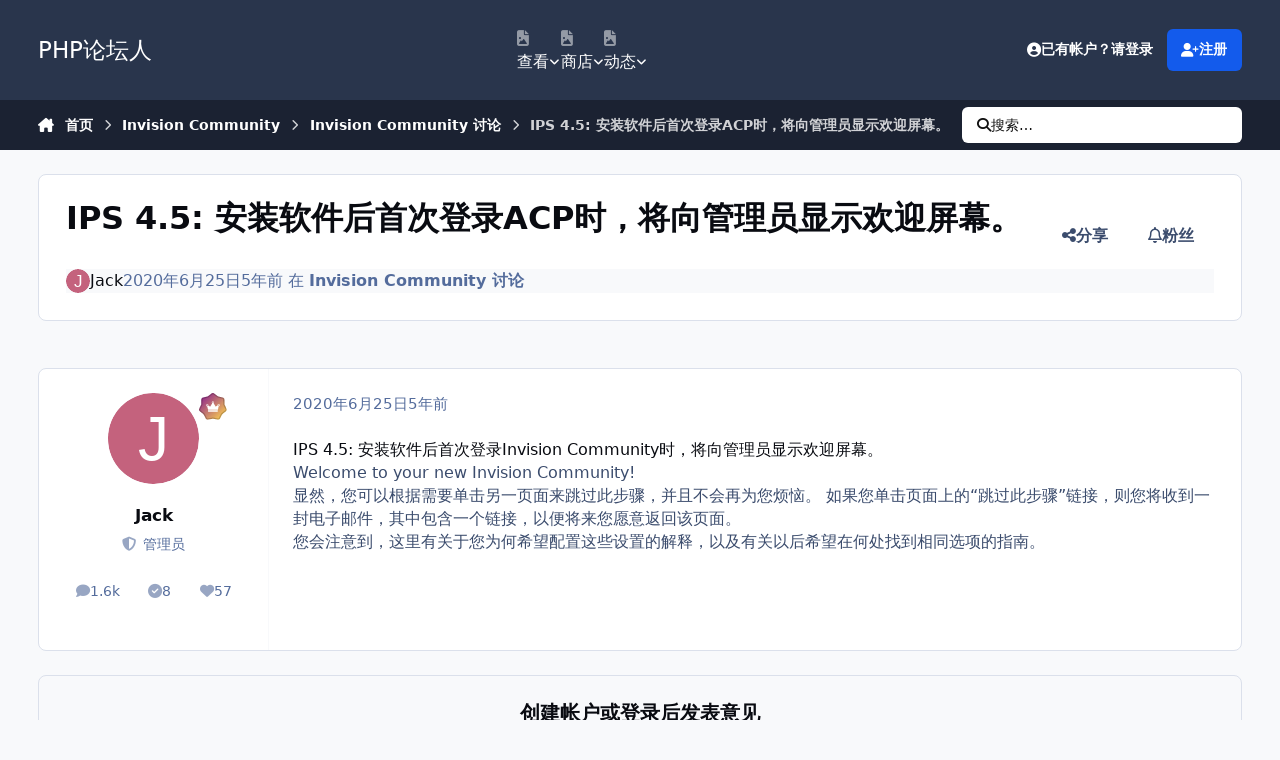

--- FILE ---
content_type: text/html;charset=UTF-8
request_url: https://phpforumer.com/topic/232/
body_size: 18549
content:
<!DOCTYPE html>
<html lang="zh-CN" dir="ltr" 

data-ips-path="/topic/232/"
data-ips-scheme='system'
data-ips-scheme-active='system'
data-ips-scheme-default='system'
data-ips-theme="5"
data-ips-scheme-toggle="true"


    data-ips-guest


data-ips-theme-setting-change-scheme='1'
data-ips-theme-setting-link-panels='1'
data-ips-theme-setting-nav-bar-icons='1'
data-ips-theme-setting-mobile-icons-location='footer'
data-ips-theme-setting-mobile-footer-labels='1'
data-ips-theme-setting-sticky-sidebar='1'
data-ips-theme-setting-flip-sidebar='0'

data-ips-layout='default'



>
	<head data-ips-hook="head">
		<meta charset="utf-8">
		<title data-ips-hook="title">IPS 4.5: 安装软件后首次登录ACP时，将向管理员显示欢迎屏幕。 - Invision Community 讨论 - PHP论坛人</title>
		
		
		
		

	
	<script>(() => document.documentElement.setAttribute('data-ips-scheme', (window.matchMedia('(prefers-color-scheme:dark)').matches) ? 'dark':'light'))();</script>

		


	<script>
		(() => {
			function getCookie(n) {
				let v = `; ${document.cookie}`, parts = v.split(`; ${n}=`);
				if (parts.length === 2) return parts.pop().split(';').shift();
			}
			
			const s = getCookie('ips4_scheme_preference');
			if(!s || s === document.documentElement.getAttribute("data-ips-scheme-active")) return;
			if(s === "system"){
				document.documentElement.setAttribute('data-ips-scheme',(window.matchMedia('(prefers-color-scheme:dark)').matches)?'dark':'light');
			} else {
				document.documentElement.setAttribute("data-ips-scheme",s);
			}
			document.documentElement.setAttribute("data-ips-scheme-active",s);
		})();
	</script>

		
			<!-- Google tag (gtag.js) -->
<script async src="https://www.googletagmanager.com/gtag/js?id=G-E481YJ79JW"></script>
<script>
  window.dataLayer = window.dataLayer || [];
  function gtag(){dataLayer.push(arguments);}
  gtag('js', new Date());

  gtag('config', 'G-E481YJ79JW');
</script>
		
		
		
		
		


	<!--!Font Awesome Free 6 by @fontawesome - https://fontawesome.com License - https://fontawesome.com/license/free Copyright 2024 Fonticons, Inc.-->
	<link rel='stylesheet' href='//phpforumer.com/applications/core/interface/static/fontawesome/css/all.min.css?v=6.7.2'>



	<link rel='stylesheet' href='//phpforumer.com/static/css/core_global_framework_framework.css?v=4e52a1ea3c1769913004'>

	<link rel='stylesheet' href='//phpforumer.com/static/css/core_global_flags.css?v=4e52a1ea3c1769913004'>

	<link rel='stylesheet' href='//phpforumer.com/static/css/core_front_core.css?v=4e52a1ea3c1769913004'>

	<link rel='stylesheet' href='//phpforumer.com/static/css/forums_front_forums.css?v=4e52a1ea3c1769913004'>

	<link rel='stylesheet' href='//phpforumer.com/static/css/forums_front_topics.css?v=4e52a1ea3c1769913004'>


<!-- Content Config CSS Properties -->
<style id="contentOptionsCSS">
    :root {
        --i-embed-max-width: 500px;
        --i-embed-default-width: 500px;
        --i-embed-media-max-width: 100%;
    }
</style>



	
	
	<style id="themeVariables">
		
			:root{

--set__i-font-size: 15.75;
--set__i-desktop-logo--fo-si: 23;
--set__i-mobile-logo--fo-si: 20;
--set__i-nav-bar-icons: 1;

}
		
	</style>

	
		<style id="themeCustomCSS">
			 .ipsPageHeader--forum-table{display:none;}
		</style>
	

	


		



	<meta name="viewport" content="width=device-width, initial-scale=1, viewport-fit=cover">
	<meta name="apple-mobile-web-app-status-bar-style" content="black-translucent">
	
	
		
		
	
	
		<meta name="twitter:card" content="summary">
	
	
	
		
			
				
					<meta property="og:title" content="IPS 4.5: 安装软件后首次登录ACP时，将向管理员显示欢迎屏幕。">
				
			
		
	
		
			
				
					<meta property="og:type" content="website">
				
			
		
	
		
			
				
					<meta property="og:url" content="https://phpforumer.com/topic/232/">
				
			
		
	
		
			
				
					<meta name="description" content="Invision Community 繁體中文,Invision Community 简体中文,IPS Community Suite 繁體中文,IPS Community Suite 简体中文,IPB中文語言包,IPS中文语言包">
				
			
		
	
		
			
				
					<meta property="og:description" content="IPS 4.5: 安装软件后首次登录Invision Community时，将向管理员显示欢迎屏幕。 Welcome to your new Invision Community! 显然，您可以根据需要单击另一页面来跳过此步骤，并且不会再为您烦恼。 如果您单击页面上的“跳过此步骤”链接，则您将收到一封电子邮件，其中包含一个链接，以便将来您愿意返回该页面。 您会注意到，这里有关于您为何希望配置这些设置的解释，以及有关以后希望在何处找到相同选项的指南。">
				
			
		
	
		
			
				
					<meta property="og:updated_time" content="2020-06-25T16:24:52Z">
				
			
		
	
		
			
				
					<meta property="og:site_name" content="PHP论坛人">
				
			
		
	
		
			
				
					<meta property="og:locale" content="zh_CN">
				
			
		
	
		
			
				
					<meta name="keywords" content="Invision Community 繁體中文,Invision Community 简体中文,IPS Community Suite 繁體中文,IPS Community Suite 简体中文,IPB中文語言包,IPS中文语言包">
				
			
		
	
	
		
			<link rel="canonical" href="https://phpforumer.com/topic/232/">
		
	
	
	
	
	
	<link rel="manifest" href="https://phpforumer.com/manifest.webmanifest/">
	
	

	
	

	
	


		

	</head>
	<body data-ips-hook="body" class="ipsApp ipsApp_front " data-contentClass="IPS\forums\Topic" data-controller="core.front.core.app" data-pageApp="forums" data-pageLocation="front" data-pageModule="forums" data-pageController="topic" data-id="232" >
		<a href="#ipsLayout__main" class="ipsSkipToContent">跳转到帖子</a>
		
		
		

<i-pull-to-refresh aria-hidden="true">
	<div class="iPullToRefresh"></div>
</i-pull-to-refresh>
		


	<i-pwa-install id="ipsPwaInstall">
		
		
		<div class="iPwaInstall__content">
			<div class="iPwaInstall__title">在手机APP中查看</div>
			<p class="iPwaInstall__desc">一个更好的浏览方法。<strong>了解更多</strong>。</p>
		</div>
		<button type="button" class="iPwaInstall__learnMore" popovertarget="iPwaInstall__learnPopover">了解更多</button>
		<button type="button" class="iPwaInstall__dismiss" id="iPwaInstall__dismiss"><span aria-hidden="true">&times;</span><span class="ipsInvisible">驳回</span></button>
	</i-pwa-install>
	
	<i-card popover id="iPwaInstall__learnPopover">
		<button class="iCardDismiss" type="button" tabindex="-1" popovertarget="iPwaInstall__learnPopover" popovertargetaction="hide">关闭</button>
		<div class="iCard">
			<div class="iCard__content iPwaInstallPopover">
				<div class="i-flex i-gap_2">
					
					<div class="i-flex_11 i-align-self_center">
						<div class="i-font-weight_700 i-color_hard">PHP论坛人</div>
						<p>主屏幕上的全屏APP，带有推送通知、徽章等。</p>
					</div>
				</div>

				<div class="iPwaInstallPopover__ios">
					<div class="iPwaInstallPopover__title">
						<svg xmlns="http://www.w3.org/2000/svg" viewBox="0 0 384 512"><path d="M318.7 268.7c-.2-36.7 16.4-64.4 50-84.8-18.8-26.9-47.2-41.7-84.7-44.6-35.5-2.8-74.3 20.7-88.5 20.7-15 0-49.4-19.7-76.4-19.7C63.3 141.2 4 184.8 4 273.5q0 39.3 14.4 81.2c12.8 36.7 59 126.7 107.2 125.2 25.2-.6 43-17.9 75.8-17.9 31.8 0 48.3 17.9 76.4 17.9 48.6-.7 90.4-82.5 102.6-119.3-65.2-30.7-61.7-90-61.7-91.9zm-56.6-164.2c27.3-32.4 24.8-61.9 24-72.5-24.1 1.4-52 16.4-67.9 34.9-17.5 19.8-27.8 44.3-25.6 71.9 26.1 2 49.9-11.4 69.5-34.3z"/></svg>
						<span>在iOS和iPadOS上安装此APP</span>
					</div>
					<ol class="ipsList ipsList--bullets i-color_soft i-margin-top_2">
						<li>在Safari中轻敲<svg xmlns='http://www.w3.org/2000/svg' viewBox='0 0 416 550.4' class='iPwaInstallPopover__svg'><path d='M292.8 129.6 208 44.8l-84.8 84.8-22.4-22.4L208 0l107.2 107.2-22.4 22.4Z'/><path d='M192 22.4h32v336h-32v-336Z'/><path d='M368 550.4H48c-27.2 0-48-20.8-48-48v-288c0-27.2 20.8-48 48-48h112v32H48c-9.6 0-16 6.4-16 16v288c0 9.6 6.4 16 16 16h320c9.6 0 16-6.4 16-16v-288c0-9.6-6.4-16-16-16H256v-32h112c27.2 0 48 20.8 48 48v288c0 27.2-20.8 48-48 48Z'/></svg>分享图标</li>
						<li>滚动菜单并轻敲<strong>添加到主屏幕</strong>。</li>
						<li>轻敲右上角的<strong>添加</strong>按钮。</li>
					</ol>
				</div>
				<div class="iPwaInstallPopover__android">
					<div class="iPwaInstallPopover__title">
						<svg xmlns="http://www.w3.org/2000/svg" viewBox="0 0 576 512"><path d="M420.6 301.9a24 24 0 1 1 24-24 24 24 0 0 1 -24 24m-265.1 0a24 24 0 1 1 24-24 24 24 0 0 1 -24 24m273.7-144.5 47.9-83a10 10 0 1 0 -17.3-10h0l-48.5 84.1a301.3 301.3 0 0 0 -246.6 0L116.2 64.5a10 10 0 1 0 -17.3 10h0l47.9 83C64.5 202.2 8.2 285.6 0 384H576c-8.2-98.5-64.5-181.8-146.9-226.6"/></svg>
						<span>在安卓上安装此APP</span>
					</div>
					<ol class="ipsList ipsList--bullets i-color_soft i-margin-top_2">
						<li>轻敲浏览器右上角的三个点菜单 (⋮) 。</li>
						<li>轻敲<strong>添加到主屏幕</strong>或<strong>安装APP</strong>。</li>
						<li>轻敲<strong>安装</strong>进行确认。</li>
					</ol>
				</div>
			</div>
		</div>
	</i-card>

		
		<div class="ipsLayout" id="ipsLayout" data-ips-hook="layout">
			
			<div class="ipsLayout__app" data-ips-hook="app">
				
				<div data-ips-hook="mobileHeader" class="ipsMobileHeader ipsResponsive_header--mobile">
					
<a href="https://phpforumer.com/" data-ips-hook="logo" class="ipsLogo ipsLogo--mobile" accesskey="1">
	
		

		

	
  	<div class="ipsLogo__text">
		<span class="ipsLogo__name" data-ips-theme-text="set__i-logo-text">PHP论坛人</span>
		
			<span class="ipsLogo__slogan" data-ips-theme-text="set__i-logo-slogan"></span>
		
	</div>
</a>
					
<ul data-ips-hook="mobileNavHeader" class="ipsMobileNavIcons ipsResponsive_header--mobile">
	
		<li data-el="guest">
			<button type="button" class="ipsMobileNavIcons__button ipsMobileNavIcons__button--primary" popovertarget="ipsOffCanvas--guest">
				<span>登录</span>
			</button>
		</li>
	
	
	
		
	
    
	
	
</ul>
				</div>
				
				


				
					
<nav class="ipsBreadcrumb ipsBreadcrumb--mobile ipsResponsive_header--mobile" aria-label="Breadcrumbs" >
	<ol itemscope itemtype="https://schema.org/BreadcrumbList" class="ipsBreadcrumb__list">
		<li itemprop="itemListElement" itemscope itemtype="https://schema.org/ListItem">
			<a title="首页" href="https://phpforumer.com/" itemprop="item">
				<i class="fa-solid fa-house-chimney"></i> <span itemprop="name">首页</span>
			</a>
			<meta itemprop="position" content="1">
		</li>
		
		
		
			
				<li itemprop="itemListElement" itemscope itemtype="https://schema.org/ListItem">
					<a href="https://phpforumer.com/forum/144/" itemprop="item">
						<span itemprop="name">Invision Community </span>
					</a>
					<meta itemprop="position" content="2">
				</li>
			
			
		
			
				<li itemprop="itemListElement" itemscope itemtype="https://schema.org/ListItem">
					<a href="https://phpforumer.com/forum/2/" itemprop="item">
						<span itemprop="name">Invision Community 讨论 </span>
					</a>
					<meta itemprop="position" content="3">
				</li>
			
			
		
			
				<li aria-current="location" itemprop="itemListElement" itemscope itemtype="https://schema.org/ListItem">
					<span itemprop="name">IPS 4.5: 安装软件后首次登录ACP时，将向管理员显示欢迎屏幕。</span>
					<meta itemprop="position" content="4">
				</li>
			
			
		
	</ol>
	<ul class="ipsBreadcrumb__feed" data-ips-hook="feed">
		
		<li >
			<a data-action="defaultStream" href="https://phpforumer.com/discover/" ><i class="fa-regular fa-file-lines"></i> <span data-role="defaultStreamName">所有动态</span></a>
		</li>
	</ul>
</nav>
				
				
					<header data-ips-hook="header" class="ipsHeader ipsResponsive_header--desktop">
						
						
							<div data-ips-hook="primaryHeader" class="ipsHeader__primary" >
								<div class="ipsWidth ipsHeader__align">
									<div data-ips-header-position="4" class="ipsHeader__start">


	
		<div data-ips-header-content='logo'>
			<!-- logo -->
			
				
<a href="https://phpforumer.com/" data-ips-hook="logo" class="ipsLogo ipsLogo--desktop" accesskey="1">
	
		

		

	
  	<div class="ipsLogo__text">
		<span class="ipsLogo__name" data-ips-theme-text="set__i-logo-text">PHP论坛人</span>
		
			<span class="ipsLogo__slogan" data-ips-theme-text="set__i-logo-slogan"></span>
		
	</div>
</a>
			
			
			    
			    
			    
			    
			
		</div>
	

	

	

	

	
</div>
									<div data-ips-header-position="5" class="ipsHeader__center">


	

	
		<div data-ips-header-content='navigation'>
			<!-- navigation -->
			
			
			    
				    


<nav data-ips-hook="navBar" class="ipsNav" aria-label="Primary">
	<i-navigation-menu >
		<ul class="ipsNavBar" data-role="menu">
			


	
		
		
			
		
		
		<li  data-id="1" data-active data-navApp="core" data-navExt="Menu" >
			
			
				<button popovertarget="elNavSecondary_1" type="button" class="ipsNavBar__item">
					<span class="ipsNavBar__icon" aria-hidden="true">
						
							<i class="fa-solid" style="--icon:'\f1c5'"></i>
						
					</span>
					<span class="ipsNavBar__text">
						<span class="ipsNavBar__label">查看</span>
						<i class="fa-solid fa-angle-down"></i>
					</span>
				</button>
				
					<ul class='ipsNav__dropdown' id='elNavSecondary_1' popover>
						
							

	
		
			<li >
				<a href='https://phpforumer.com' >
					<span class="ipsNavBar__icon" aria-hidden="true">
						
							<i class="fa-solid" style="--icon:'\f075'"></i>
						
					</span>
					<span class="ipsNavBar__text">
						<span class="ipsNavBar__label">论坛</span>
					</span>
				</a>
			</li>
		
	

	

	

	
		
			<li >
				<a href='https://phpforumer.com/staff/' >
					<span class="ipsNavBar__icon" aria-hidden="true">
						
							<i class="fa-solid" style="--icon:'\f2bb'"></i>
						
					</span>
					<span class="ipsNavBar__text">
						<span class="ipsNavBar__label">管理团队</span>
					</span>
				</a>
			</li>
		
	

	
		
			<li >
				<a href='https://phpforumer.com/online/' >
					<span class="ipsNavBar__icon" aria-hidden="true">
						
							<i class="fa-solid" style="--icon:'\f017'"></i>
						
					</span>
					<span class="ipsNavBar__text">
						<span class="ipsNavBar__label">在线用户</span>
					</span>
				</a>
			</li>
		
	

	
		
			<li >
				<a href='https://phpforumer.com/leaderboard/' >
					<span class="ipsNavBar__icon" aria-hidden="true">
						
							<i class="fa-solid" style="--icon:'\f091'"></i>
						
					</span>
					<span class="ipsNavBar__text">
						<span class="ipsNavBar__label">排行榜</span>
					</span>
				</a>
			</li>
		
	

						
					</ul>
				
			
		</li>
	

	
		
		
		
		<li  data-id="11"  data-navApp="core" data-navExt="Menu" >
			
			
				<button popovertarget="elNavSecondary_11" type="button" class="ipsNavBar__item">
					<span class="ipsNavBar__icon" aria-hidden="true">
						
							<i class="fa-solid" style="--icon:'\f1c5'"></i>
						
					</span>
					<span class="ipsNavBar__text">
						<span class="ipsNavBar__label">商店</span>
						<i class="fa-solid fa-angle-down"></i>
					</span>
				</button>
				
					<ul class='ipsNav__dropdown' id='elNavSecondary_11' popover>
						
							

	
		
			<li >
				<a href='https://phpforumer.com/store/' >
					<span class="ipsNavBar__icon" aria-hidden="true">
						
							<i class="fa-solid" style="--icon:'\f07a'"></i>
						
					</span>
					<span class="ipsNavBar__text">
						<span class="ipsNavBar__label">商店</span>
					</span>
				</a>
			</li>
		
	

	

	

	

	

	

						
					</ul>
				
			
		</li>
	

	
		
		
		
		<li  data-id="2"  data-navApp="core" data-navExt="Menu" >
			
			
				<button popovertarget="elNavSecondary_2" type="button" class="ipsNavBar__item">
					<span class="ipsNavBar__icon" aria-hidden="true">
						
							<i class="fa-solid" style="--icon:'\f1c5'"></i>
						
					</span>
					<span class="ipsNavBar__text">
						<span class="ipsNavBar__label">动态</span>
						<i class="fa-solid fa-angle-down"></i>
					</span>
				</button>
				
					<ul class='ipsNav__dropdown' id='elNavSecondary_2' popover>
						
							

	
		
			<li >
				<a href='https://phpforumer.com/discover/' >
					<span class="ipsNavBar__icon" aria-hidden="true">
						
							<i class="fa-solid" style="--icon:'\f0ca'"></i>
						
					</span>
					<span class="ipsNavBar__text">
						<span class="ipsNavBar__label">所有动态</span>
					</span>
				</a>
			</li>
		
	

	

	

	

	
		
			<li >
				<a href='https://phpforumer.com/search/' >
					<span class="ipsNavBar__icon" aria-hidden="true">
						
							<i class="fa-solid" style="--icon:'\f002'"></i>
						
					</span>
					<span class="ipsNavBar__text">
						<span class="ipsNavBar__label">搜索</span>
					</span>
				</a>
			</li>
		
	

						
					</ul>
				
			
		</li>
	

			<li data-role="moreLi" hidden>
				<button popovertarget="nav__more" type="button">
					<span class="ipsNavBar__icon" aria-hidden="true">
						<i class="fa-solid fa-bars"></i>
					</span>
					<span class="ipsNavBar__text">
						<span class="ipsNavBar__label">更多</span>
						<i class="fa-solid fa-angle-down"></i>
					</span>
				</button>
				<ul class="ipsNav__dropdown" id="nav__more" popover data-role="moreMenu"></ul>
			</li>
		</ul>
		<div class="ipsNavPriority js-ipsNavPriority" aria-hidden="true">
			<ul class="ipsNavBar" data-role="clone">
				<li data-role="moreLiClone">
					<button popovertarget="nav__more" type="button">
						<span class="ipsNavBar__icon" aria-hidden="true">
							<i class="fa-solid fa-bars"></i>
						</span>
						<span class="ipsNavBar__text">
							<span class="ipsNavBar__label">更多</span>
							<i class="fa-solid fa-angle-down"></i>
						</span>
					</button>
				</li>
				


	
		
		
			
		
		
		<li  data-id="1" data-active data-navApp="core" data-navExt="Menu" >
			
			
				<button popovertarget="elNavSecondary_1" type="button" class="ipsNavBar__item">
					<span class="ipsNavBar__icon" aria-hidden="true">
						
							<i class="fa-solid" style="--icon:'\f1c5'"></i>
						
					</span>
					<span class="ipsNavBar__text">
						<span class="ipsNavBar__label">查看</span>
						<i class="fa-solid fa-angle-down"></i>
					</span>
				</button>
				
			
		</li>
	

	
		
		
		
		<li  data-id="11"  data-navApp="core" data-navExt="Menu" >
			
			
				<button popovertarget="elNavSecondary_11" type="button" class="ipsNavBar__item">
					<span class="ipsNavBar__icon" aria-hidden="true">
						
							<i class="fa-solid" style="--icon:'\f1c5'"></i>
						
					</span>
					<span class="ipsNavBar__text">
						<span class="ipsNavBar__label">商店</span>
						<i class="fa-solid fa-angle-down"></i>
					</span>
				</button>
				
			
		</li>
	

	
		
		
		
		<li  data-id="2"  data-navApp="core" data-navExt="Menu" >
			
			
				<button popovertarget="elNavSecondary_2" type="button" class="ipsNavBar__item">
					<span class="ipsNavBar__icon" aria-hidden="true">
						
							<i class="fa-solid" style="--icon:'\f1c5'"></i>
						
					</span>
					<span class="ipsNavBar__text">
						<span class="ipsNavBar__label">动态</span>
						<i class="fa-solid fa-angle-down"></i>
					</span>
				</button>
				
			
		</li>
	

			</ul>
		</div>
	</i-navigation-menu>
</nav>
			    
			    
			    
			    
			
		</div>
	

	

	

	
</div>
									<div data-ips-header-position="6" class="ipsHeader__end">


	

	

	
		<div data-ips-header-content='user'>
			<!-- user -->
			
			
			    
			    
			        
				    

	<ul id="elUserNav" data-ips-hook="userBarGuest" class="ipsUserNav ipsUserNav--guest">
        
		
        
        
        
            
            <li id="elSignInLink" data-el="sign-in">
                <button type="button" id="elUserSignIn" popovertarget="elUserSignIn_menu" class="ipsUserNav__link">
                	<i class="fa-solid fa-circle-user"></i>
                	<span class="ipsUserNav__text">已有帐户？请登录</span>
                </button>                
                
<i-dropdown popover id="elUserSignIn_menu">
	<div class="iDropdown">
		<form accept-charset='utf-8' method='post' action='https://phpforumer.com/login/'>
			<input type="hidden" name="csrfKey" value="1451ec15736855205bc5cdad70a32159">
			<input type="hidden" name="ref" value="aHR0cHM6Ly9waHBmb3J1bWVyLmNvbS90b3BpYy8yMzIv">
			<div data-role="loginForm">
				
				
				
					
<div class="">
	<h4 class="ipsTitle ipsTitle--h3 i-padding_2 i-padding-bottom_0 i-color_hard">登录</h4>
	<ul class='ipsForm ipsForm--vertical ipsForm--login-popup'>
		<li class="ipsFieldRow ipsFieldRow--noLabel ipsFieldRow--fullWidth">
			<label class="ipsFieldRow__label" for="login_popup_email">电子邮件地址</label>
			<div class="ipsFieldRow__content">
                <input type="email" class='ipsInput ipsInput--text' placeholder="电子邮件地址" name="auth" autocomplete="email" id='login_popup_email'>
			</div>
		</li>
		<li class="ipsFieldRow ipsFieldRow--noLabel ipsFieldRow--fullWidth">
			<label class="ipsFieldRow__label" for="login_popup_password">密码</label>
			<div class="ipsFieldRow__content">
				<input type="password" class='ipsInput ipsInput--text' placeholder="密码" name="password" autocomplete="current-password" id='login_popup_password'>
			</div>
		</li>
		<li class="ipsFieldRow ipsFieldRow--checkbox">
			<input type="checkbox" name="remember_me" id="remember_me_checkbox_popup" value="1" checked class="ipsInput ipsInput--toggle">
			<div class="ipsFieldRow__content">
				<label class="ipsFieldRow__label" for="remember_me_checkbox_popup">记住我</label>
				<div class="ipsFieldRow__desc">不推荐在公共电脑上启用</div>
			</div>
		</li>
		<li class="ipsSubmitRow">
			<button type="submit" name="_processLogin" value="usernamepassword" class="ipsButton ipsButton--primary i-width_100p">登录</button>
			
				<p class="i-color_soft i-link-color_inherit i-font-weight_500 i-font-size_-1 i-margin-top_2">
					
						<a href='https://phpforumer.com/lostpassword/' >
					
					忘记密码？</a>
				</p>
			
		</li>
	</ul>
</div>
				
			</div>
		</form>
	</div>
</i-dropdown>
            </li>
            
        
		
			<li data-el="sign-up">
				
					<a href="https://phpforumer.com/register/" class="ipsUserNav__link ipsUserNav__link--sign-up" data-ipsdialog data-ipsdialog-size="narrow" data-ipsdialog-title="注册"  id="elRegisterButton">
						<i class="fa-solid fa-user-plus"></i>
						<span class="ipsUserNav__text">注册</span>
					</a>
				
			</li>
		
		

    <li class='ipsHide' id='elCart_container'></li>

	</ul>

			    
			    
			    
			
		</div>
	

	

	
</div>
								</div>
							</div>
						
						
							<div data-ips-hook="secondaryHeader" class="ipsHeader__secondary" >
								<div class="ipsWidth ipsHeader__align">
									<div data-ips-header-position="7" class="ipsHeader__start">


	

	

	

	
		<div data-ips-header-content='breadcrumb'>
			<!-- breadcrumb -->
			
			
			    
			    
			    
				    
<nav class="ipsBreadcrumb ipsBreadcrumb--top " aria-label="Breadcrumbs" >
	<ol itemscope itemtype="https://schema.org/BreadcrumbList" class="ipsBreadcrumb__list">
		<li itemprop="itemListElement" itemscope itemtype="https://schema.org/ListItem">
			<a title="首页" href="https://phpforumer.com/" itemprop="item">
				<i class="fa-solid fa-house-chimney"></i> <span itemprop="name">首页</span>
			</a>
			<meta itemprop="position" content="1">
		</li>
		
		
		
			
				<li itemprop="itemListElement" itemscope itemtype="https://schema.org/ListItem">
					<a href="https://phpforumer.com/forum/144/" itemprop="item">
						<span itemprop="name">Invision Community </span>
					</a>
					<meta itemprop="position" content="2">
				</li>
			
			
		
			
				<li itemprop="itemListElement" itemscope itemtype="https://schema.org/ListItem">
					<a href="https://phpforumer.com/forum/2/" itemprop="item">
						<span itemprop="name">Invision Community 讨论 </span>
					</a>
					<meta itemprop="position" content="3">
				</li>
			
			
		
			
				<li aria-current="location" itemprop="itemListElement" itemscope itemtype="https://schema.org/ListItem">
					<span itemprop="name">IPS 4.5: 安装软件后首次登录ACP时，将向管理员显示欢迎屏幕。</span>
					<meta itemprop="position" content="4">
				</li>
			
			
		
	</ol>
	<ul class="ipsBreadcrumb__feed" data-ips-hook="feed">
		
		<li >
			<a data-action="defaultStream" href="https://phpforumer.com/discover/" ><i class="fa-regular fa-file-lines"></i> <span data-role="defaultStreamName">所有动态</span></a>
		</li>
	</ul>
</nav>
			    
			    
			
		</div>
	

	
</div>
									<div data-ips-header-position="8" class="ipsHeader__center">


	

	

	

	

	
</div>
									<div data-ips-header-position="9" class="ipsHeader__end">


	

	

	

	

	
		<div data-ips-header-content='search'>
			<!-- search -->
			
			
			    
			    
			    
			    
				    

	<button class='ipsSearchPseudo' popovertarget="ipsSearchDialog" type="button">
		<i class="fa-solid fa-magnifying-glass"></i>
		<span>搜索…</span>
	</button>

			    
			
		</div>
	
</div>
								</div>
							</div>
						
					</header>
				
				<main data-ips-hook="main" class="ipsLayout__main" id="ipsLayout__main" tabindex="-1">
					<div class="ipsWidth ipsWidth--main-content">
						<div class="ipsContentWrap">
							
							

							<div class="ipsLayout__columns">
								<section data-ips-hook="primaryColumn" class="ipsLayout__primary-column">
									
									
									
                                    
									

	





    
    

									




<!-- Start #ipsTopicView -->
<div class="ipsBlockSpacer" id="ipsTopicView" data-ips-topic-ui="traditional" data-ips-topic-first-page="true" data-ips-topic-comments="all">




<div class="ipsBox ipsBox--topicHeader ipsPull">
	<header class="ipsPageHeader">
		<div class="ipsPageHeader__row">
			<div data-ips-hook="header" class="ipsPageHeader__primary">
				<div class="ipsPageHeader__title">
					
						<h1 data-ips-hook="title">IPS 4.5: 安装软件后首次登录ACP时，将向管理员显示欢迎屏幕。</h1>
					
					<div data-ips-hook="badges" class="ipsBadges">
						
					</div>
				</div>
				
				
			</div>
			
				<ul data-ips-hook="topicHeaderButtons" class="ipsButtons">
					
						<li>


    <button type="button" id="elShareItem_12081189" popovertarget="elShareItem_12081189_menu" class='ipsButton ipsButton--share ipsButton--inherit '>
        <i class='fa-solid fa-share-nodes'></i><span class="ipsButton__label">分享</span>
    </button>
    <i-dropdown popover id="elShareItem_12081189_menu" data-controller="core.front.core.sharelink">
        <div class="iDropdown">
            <div class='i-padding_2'>
                
                
                    
                
                <button type="button" class="ipsPageActions__mainLink" data-ipscopy data-ipscopy-flashmessage data-ipscopy-text="https://phpforumer.com/topic/232/" data-ipstooltip title='将链接复制到剪贴板'><i class="fa-regular fa-copy"></i> https://phpforumer.com/topic/232/</button>
                <ul class='ipsList ipsList--inline i-justify-content_center i-gap_1 i-margin-top_2'>
                    
                        <li>
<a href="https://x.com/share?url=https%3A%2F%2Fphpforumer.com%2Ftopic%2F232%2F" class="ipsShareLink ipsShareLink--x" target="_blank" data-role="shareLink" title='分享到X' data-ipsTooltip rel='nofollow noopener'>
    <i class="fa-brands fa-x-twitter"></i>
</a></li>
                    
                        <li>
<a href="https://www.facebook.com/sharer/sharer.php?u=https%3A%2F%2Fphpforumer.com%2Ftopic%2F232%2F" class="ipsShareLink ipsShareLink--facebook" target="_blank" data-role="shareLink" title='分享到Facebook' data-ipsTooltip rel='noopener nofollow'>
	<i class="fa-brands fa-facebook"></i>
</a></li>
                    
                        <li>
<a href="https://www.reddit.com/submit?url=https%3A%2F%2Fphpforumer.com%2Ftopic%2F232%2F&amp;title=IPS+4.5%3A+%E5%AE%89%E8%A3%85%E8%BD%AF%E4%BB%B6%E5%90%8E%E9%A6%96%E6%AC%A1%E7%99%BB%E5%BD%95ACP%E6%97%B6%EF%BC%8C%E5%B0%86%E5%90%91%E7%AE%A1%E7%90%86%E5%91%98%E6%98%BE%E7%A4%BA%E6%AC%A2%E8%BF%8E%E5%B1%8F%E5%B9%95%E3%80%82" rel="nofollow noopener" class="ipsShareLink ipsShareLink--reddit" target="_blank" title='分享到Reddit' data-ipsTooltip>
	<i class="fa-brands fa-reddit"></i>
</a></li>
                    
                        <li>
<a href="https://www.linkedin.com/shareArticle?mini=true&amp;url=https%3A%2F%2Fphpforumer.com%2Ftopic%2F232%2F&amp;title=IPS+4.5%3A+%E5%AE%89%E8%A3%85%E8%BD%AF%E4%BB%B6%E5%90%8E%E9%A6%96%E6%AC%A1%E7%99%BB%E5%BD%95ACP%E6%97%B6%EF%BC%8C%E5%B0%86%E5%90%91%E7%AE%A1%E7%90%86%E5%91%98%E6%98%BE%E7%A4%BA%E6%AC%A2%E8%BF%8E%E5%B1%8F%E5%B9%95%E3%80%82" rel="nofollow noopener" class="ipsShareLink ipsShareLink--linkedin" target="_blank" data-role="shareLink" title='分享到LinkedIn' data-ipsTooltip>
	<i class="fa-brands fa-linkedin"></i>
</a></li>
                    
                </ul>
                
                    <button class='ipsHide ipsButton ipsButton--small ipsButton--inherit ipsButton--wide i-margin-top_2' data-controller='core.front.core.webshare' data-role='webShare' data-webShareTitle='IPS 4.5: 安装软件后首次登录ACP时，将向管理员显示欢迎屏幕。' data-webShareText='IPS 4.5: 安装软件后首次登录ACP时，将向管理员显示欢迎屏幕。' data-webShareUrl='https://phpforumer.com/topic/232/'>更多分享选项…</button>
                
            </div>
        </div>
    </i-dropdown>
</li>
					
					
					<li>

<div data-followApp='forums' data-followArea='topic' data-followID='232' data-controller='core.front.core.followButton'>
	

	<a data-ips-hook="guest" href="https://phpforumer.com/login/" rel="nofollow" class="ipsButton ipsButton--follow" data-role="followButton" data-ipstooltip title="登录关注">
		<span>
			<i class="fa-regular fa-bell"></i>
			<span class="ipsButton__label">粉丝</span>
		</span>
		
	</a>

</div></li>
				</ul>
			
		</div>
		
		
			<!-- PageHeader footer is only shown in traditional view -->
			<div class="ipsPageHeader__row ipsPageHeader__row--footer">
				<div class="ipsPageHeader__primary">
					<div class="ipsPhotoPanel ipsPhotoPanel--inline">
						


	<a data-ips-hook="userPhotoWithUrl" href="https://phpforumer.com/profile/1/" rel="nofollow" data-ipshover data-ipshover-width="370" data-ipshover-target="https://phpforumer.com/profile/1/?do=hovercard"  class="ipsUserPhoto ipsUserPhoto--fluid" title="转到Jack的个人空间" data-group="4" aria-hidden="true" tabindex="-1">
		<img src="data:image/svg+xml,%3Csvg%20xmlns%3D%22http%3A%2F%2Fwww.w3.org%2F2000%2Fsvg%22%20viewBox%3D%220%200%201024%201024%22%20style%3D%22background%3A%23c4627d%22%3E%3Cg%3E%3Ctext%20text-anchor%3D%22middle%22%20dy%3D%22.35em%22%20x%3D%22512%22%20y%3D%22512%22%20fill%3D%22%23ffffff%22%20font-size%3D%22700%22%20font-family%3D%22-apple-system%2C%20BlinkMacSystemFont%2C%20Roboto%2C%20Helvetica%2C%20Arial%2C%20sans-serif%22%3EJ%3C%2Ftext%3E%3C%2Fg%3E%3C%2Fsvg%3E" alt="Jack" loading="lazy">
	</a>

						<div data-ips-hook="topicHeaderMetaData" class="ipsPhotoPanel__text">
							<div class="ipsPhotoPanel__primary">


<a href='https://phpforumer.com/profile/1/' rel="nofollow" data-ipsHover data-ipsHover-width='370' data-ipsHover-target='https://phpforumer.com/profile/1/?do=hovercard&amp;referrer=https%253A%252F%252Fphpforumer.com%252Ftopic%252F232%252F' title="转到Jack的个人空间" class="ipsUsername" translate="no">Jack</a></div>
							<div class="ipsPhotoPanel__secondary"><time datetime='2020-06-25T16:24:52Z' title='2020年06月25日 16:24' data-short='5年前' class='ipsTime ipsTime--long'><span class='ipsTime__long'>2020年6月25日</span><span class='ipsTime__short'>5年前</span></time> 在 <a href="https://phpforumer.com/forum/2/" class="i-font-weight_600">Invision Community 讨论</a></div>
						</div>
					</div>
				</div>
				
			</div>
		
	</header>

	

</div>

<!-- Large topic warnings -->






<!-- These can be hidden on traditional first page using <div data-ips-hide="traditional-first"> -->


<!-- Content messages -->









<div class="i-flex i-flex-wrap_wrap-reverse i-align-items_center i-gap_3">

	<!-- All replies / Helpful Replies: This isn't shown on the first page, due to data-ips-hide="traditional-first" -->
	

	<!-- Start new topic, Reply to topic: Shown on all views -->
	<ul data-ips-hook="topicMainButtons" class="i-flex_11 ipsButtons ipsButtons--main">
		<li>
			
		</li>
		
		
	</ul>
</div>





<section data-controller='core.front.core.recommendedComments' data-url='https://phpforumer.com/topic/232/?recommended=comments' class='ipsBox ipsBox--featuredComments ipsRecommendedComments ipsHide'>
	<div data-role="recommendedComments">
		<header class='ipsBox__header'>
			<h2>精选回复</h2>
			

<i-carousel-navigation class='ipsCarouselNav ' data-carousel='topic-featured-posts' >
	<button type="button" class='ipsCarouselNav__button' data-carousel-arrow='prev'><span class="ipsInvisible">上一张轮播幻灯片</span><i class='fa-ips' aria-hidden='true'></i></button>
	<button type="button" class='ipsCarouselNav__button' data-carousel-arrow='next'><span class="ipsInvisible">下一张轮播幻灯片</span><i class='fa-ips' aria-hidden='true'></i></button>
</i-carousel-navigation>
		</header>
		
	</div>
</section>

<div id="comments" data-controller="core.front.core.commentFeed,forums.front.topic.view, core.front.core.ignoredComments" data-autopoll data-baseurl="https://phpforumer.com/topic/232/" data-lastpage data-feedid="forums-ips_forums_topic-232" class="cTopic ipsBlockSpacer" data-follow-area-id="topic-232">

	<div data-ips-hook="topicPostFeed" id="elPostFeed" class="ipsEntries ipsPull ipsEntries--topic" data-role="commentFeed" data-controller="core.front.core.moderation" >

		
		<form action="https://phpforumer.com/topic/232/?csrfKey=1451ec15736855205bc5cdad70a32159&amp;do=multimodComment" method="post" data-ipspageaction data-role="moderationTools">
			
			
				

					

					
					



<a id="findComment-383"></a>
<div id="comment-383"></div>
<article data-ips-hook="postWrapper" id="elComment_383" class="
		ipsEntry js-ipsEntry  ipsEntry--post 
        
        
        
        
        
		"   data-ips-first-post>
	
		<aside data-ips-hook="topicAuthorColumn" class="ipsEntry__author-column">
			
			<div data-ips-hook="postUserPhoto" class="ipsAvatarStack">
				


	<a data-ips-hook="userPhotoWithUrl" href="https://phpforumer.com/profile/1/" rel="nofollow" data-ipshover data-ipshover-width="370" data-ipshover-target="https://phpforumer.com/profile/1/?do=hovercard"  class="ipsUserPhoto ipsUserPhoto--fluid" title="转到Jack的个人空间" data-group="4" aria-hidden="true" tabindex="-1">
		<img src="data:image/svg+xml,%3Csvg%20xmlns%3D%22http%3A%2F%2Fwww.w3.org%2F2000%2Fsvg%22%20viewBox%3D%220%200%201024%201024%22%20style%3D%22background%3A%23c4627d%22%3E%3Cg%3E%3Ctext%20text-anchor%3D%22middle%22%20dy%3D%22.35em%22%20x%3D%22512%22%20y%3D%22512%22%20fill%3D%22%23ffffff%22%20font-size%3D%22700%22%20font-family%3D%22-apple-system%2C%20BlinkMacSystemFont%2C%20Roboto%2C%20Helvetica%2C%20Arial%2C%20sans-serif%22%3EJ%3C%2Ftext%3E%3C%2Fg%3E%3C%2Fsvg%3E" alt="Jack" loading="lazy">
	</a>

				
					<span class="ipsAvatarStack__badge ipsAvatarStack__badge--moderator" data-ipstooltip title="Jack是版主" hidden></span>
				
				
					
<img src='https://phpforumer.com/uploads/monthly_2021_06/13_Veteran.svg' loading="lazy" alt="老手" class="ipsAvatarStack__rank" data-ipsTooltip title="头衔: 老手 (13/14)">
								
			</div>
			<h3 data-ips-hook="postUsername" class="ipsEntry__username">
				
				


<a href='https://phpforumer.com/profile/1/' rel="nofollow" data-ipsHover data-ipsHover-width='370' data-ipsHover-target='https://phpforumer.com/profile/1/?do=hovercard&amp;referrer=https%253A%252F%252Fphpforumer.com%252Ftopic%252F232%252F' title="转到Jack的个人空间" class="ipsUsername" translate="no">Jack</a>
				
			</h3>
			
				<div data-ips-hook="postUserGroup" class="ipsEntry__group">
					
						<a href="https://phpforumer.com/staff/" class="ipsEntry__moderatorBadge" data-ipstooltip title="Jack是版主">
							管理员
						</a>
					
				</div>
			
			
			
				<ul data-ips-hook="postUserStats" class="ipsEntry__authorStats ipsEntry__authorStats--minimal">
					<li data-i-el="posts">
						
							<a href="https://phpforumer.com/profile/1/content/" rel="nofollow" title="最新回复" data-ipstooltip>
								<i class="fa-solid fa-comment"></i>
								<span data-i-el="number">1.6k</span>
								<span data-i-el="label">帖子</span>
							</a>
						
					</li>
					
						<li data-ips-hook="postUserSolutions" data-i-el="solutions">
							
								<a href="https://phpforumer.com/profile/1/solutions/" rel="nofollow" title="解答" data-ipstooltip>
									<i class="fa-solid fa-circle-check"></i>
									<span data-i-el="number">8</span>
									<span data-i-el="label">解答</span>
								</a>
							
						</li>
					
					
						<li data-ips-hook="postUserBadges" data-i-el="badges">
							<a href="https://phpforumer.com/profile/1/badges/" data-action="badgeLog" title="徽章">
								<i class="fa-solid fa-award"></i>
								<span data-i-el="number">8</span>
								<span data-i-el="label">徽章</span>
							</a>
						</li>
					
					
						<li data-ips-hook="postUserReputation" data-i-el="reputation">
							
								<span>
									<i class="fa-solid fa-heart"></i>
									<span data-i-el="number">57</span>
									<span data-i-el="label">声誉</span>
								</span>
							
						</li>
					
				</ul>
				<ul data-ips-hook="postUserCustomFields" class="ipsEntry__authorFields">
					

				</ul>
			
			
		</aside>
	
	
<aside data-ips-hook="topicAuthorColumn" class="ipsEntry__header" data-feedid="forums-ips_forums_topic-232">
	<div class="ipsEntry__header-align">

		<div class="ipsPhotoPanel">
			<!-- Avatar -->
			<div class="ipsAvatarStack" data-ips-hook="postUserPhoto">
				


	<a data-ips-hook="userPhotoWithUrl" href="https://phpforumer.com/profile/1/" rel="nofollow" data-ipshover data-ipshover-width="370" data-ipshover-target="https://phpforumer.com/profile/1/?do=hovercard"  class="ipsUserPhoto ipsUserPhoto--fluid" title="转到Jack的个人空间" data-group="4" aria-hidden="true" tabindex="-1">
		<img src="data:image/svg+xml,%3Csvg%20xmlns%3D%22http%3A%2F%2Fwww.w3.org%2F2000%2Fsvg%22%20viewBox%3D%220%200%201024%201024%22%20style%3D%22background%3A%23c4627d%22%3E%3Cg%3E%3Ctext%20text-anchor%3D%22middle%22%20dy%3D%22.35em%22%20x%3D%22512%22%20y%3D%22512%22%20fill%3D%22%23ffffff%22%20font-size%3D%22700%22%20font-family%3D%22-apple-system%2C%20BlinkMacSystemFont%2C%20Roboto%2C%20Helvetica%2C%20Arial%2C%20sans-serif%22%3EJ%3C%2Ftext%3E%3C%2Fg%3E%3C%2Fsvg%3E" alt="Jack" loading="lazy">
	</a>

				
					
<img src='https://phpforumer.com/uploads/monthly_2021_06/13_Veteran.svg' loading="lazy" alt="老手" class="ipsAvatarStack__rank" data-ipsTooltip title="头衔: 老手 (13/14)">
				
				
			</div>
			<!-- Username -->
			<div class="ipsPhotoPanel__text">
				<h3 data-ips-hook="postUsername" class="ipsEntry__username">
					


<a href='https://phpforumer.com/profile/1/' rel="nofollow" data-ipsHover data-ipsHover-width='370' data-ipsHover-target='https://phpforumer.com/profile/1/?do=hovercard&amp;referrer=https%253A%252F%252Fphpforumer.com%252Ftopic%252F232%252F' title="转到Jack的个人空间" class="ipsUsername" translate="no">Jack</a>
					
						<span class="ipsEntry__group">
							
								<a href="https://phpforumer.com/staff/" class="ipsEntry__moderatorBadge" data-ipstooltip title="Jack是版主">
									管理员
								</a>
							
						</span>
					
					
				</h3>
				<p class="ipsPhotoPanel__secondary">
					<time datetime='2020-06-25T16:24:52Z' title='2020年06月25日 16:24' data-short='5年前' class='ipsTime ipsTime--long'><span class='ipsTime__long'>2020年6月25日</span><span class='ipsTime__short'>5年前</span></time>
				</p>
			</div>
		</div>

		<!-- Minimal badges -->
		<ul data-ips-hook="postBadgesSecondary" class="ipsBadges">
			
			
			
			
			
			
		</ul>

		

		

		
			<!-- Expand mini profile -->
			<button class="ipsEntry__topButton ipsEntry__topButton--profile" type="button" aria-controls="mini-profile-383" aria-expanded="false" data-ipscontrols data-ipscontrols-src="https://phpforumer.com/?&amp;app=core&amp;module=system&amp;controller=ajax&amp;do=miniProfile&amp;authorId=1&amp;solvedCount=8" aria-label="作者统计" data-ipstooltip><i class="fa-solid fa-chevron-down" aria-hidden="true"></i></button>
		

        
<!-- Mini profile -->

	<div id='mini-profile-383' data-ips-hidden-animation="slide-fade" hidden class="ipsEntry__profile-row ipsLoading ipsLoading--small">
        
            <ul class='ipsEntry__profile'></ul>
        
	</div>

	</div>
</aside>
	

<div id="comment-383_wrap" data-controller="core.front.core.comment" data-feedid="forums-ips_forums_topic-232" data-commentapp="forums" data-commenttype="forums" data-commentid="383" data-quotedata="{&quot;userid&quot;:1,&quot;username&quot;:&quot;Jack&quot;,&quot;timestamp&quot;:1593102292,&quot;contentapp&quot;:&quot;forums&quot;,&quot;contenttype&quot;:&quot;forums&quot;,&quot;contentid&quot;:232,&quot;contentclass&quot;:&quot;forums_Topic&quot;,&quot;contentcommentid&quot;:383}" class="ipsEntry__content js-ipsEntry__content"   data-first-post="true" data-first-page="true" >
	<div class="ipsEntry__post">
		<div class="ipsEntry__meta">
			
				<span class="ipsEntry__date"><time datetime='2020-06-25T16:24:52Z' title='2020年06月25日 16:24' data-short='5年前' class='ipsTime ipsTime--long'><span class='ipsTime__long'>2020年6月25日</span><span class='ipsTime__short'>5年前</span></time></span>
			
			<!-- Traditional badges -->
			<ul data-ips-hook="postBadges" class="ipsBadges">
				
				
				
				
                
				
			</ul>
			
			
		</div>
		

		

		

		<!-- Post content -->
		<div data-ips-hook="postContent" class="ipsRichText ipsRichText--user" data-role="commentContent" data-controller="core.front.core.lightboxedImages">

			
			

				<p>
	<a href="https://invisioncommunity.com/news/product-updates/45-new-post-installation-onboarding-r1192/" rel="external nofollow">IPS 4.5: 安装软件后首次登录Invision Community时，将向管理员显示欢迎屏幕。</a>
</p>

<p>
	Welcome to your new Invision Community!
</p>

<p>
	显然，您可以根据需要单击另一页面来跳过此步骤，并且不会再为您烦恼。 如果您单击页面上的“跳过此步骤”链接，则您将收到一封电子邮件，其中包含一个链接，以便将来您愿意返回该页面。
</p>

<p>
	您会注意到，这里有关于您为何希望配置这些设置的解释，以及有关以后希望在何处找到相同选项的指南。
</p>

			

			
		</div>

		

	</div>
	
	
</div>
	
</article>

                    
                    
					
						<!-- If this is the first post in the traditional UI, show some of the extras/messages below it -->
						

						<!-- Show the All Replies / Most Helpful tabs -->
						
					
					
					

					
					
					
				
			
			
<input type="hidden" name="csrfKey" value="1451ec15736855205bc5cdad70a32159" />


		</form>
		
	</div>
	
	
	
	
		<div id="replyForm" data-ips-hook="topicReplyForm" data-role="replyArea" class="cTopicPostArea ipsComposeAreaWrapper ipsBox ipsPull cTopicPostArea_noSize" >
			
				
				

<div>
	<input type="hidden" name="csrfKey" value="1451ec15736855205bc5cdad70a32159">
	
		<div class='i-text-align_center cGuestTeaser'>
			
				<h2 class='ipsTitle ipsTitle--h4'>创建帐户或登录后发表意见</h2>
			
	
			<div class='ipsFluid i-basis_260 i-margin-top_3'>
				<div>
					
						<a href='https://phpforumer.com/register/' class='ipsButton ipsButton--primary ipsButton--wide' data-ipsDialog data-ipsDialog-size='narrow' data-ipsDialog-title='注册'>
					
					注册帐户</a>
				</div>
				<div>
					<a href='https://phpforumer.com/login/?ref=aHR0cHM6Ly9waHBmb3J1bWVyLmNvbS90b3BpYy8yMzIvI3JlcGx5Rm9ybQ==' data-ipsDialog data-ipsDialog-size='medium' data-ipsDialog-remoteVerify="false" data-ipsDialog-title="立刻登录" class='ipsButton ipsButton--secondary ipsButton--wide'>立刻登录</a>
				</div>
			</div>
		</div>
	
</div>
			
		</div>
	

	
		<div class="ipsPageActions ipsBox i-padding_2 ipsPull ipsResponsive_showPhone">
			
				


    <button type="button" id="elShareItem_2048212720" popovertarget="elShareItem_2048212720_menu" class='ipsButton ipsButton--share ipsButton--inherit '>
        <i class='fa-solid fa-share-nodes'></i><span class="ipsButton__label">分享</span>
    </button>
    <i-dropdown popover id="elShareItem_2048212720_menu" data-controller="core.front.core.sharelink">
        <div class="iDropdown">
            <div class='i-padding_2'>
                
                
                    
                
                <button type="button" class="ipsPageActions__mainLink" data-ipscopy data-ipscopy-flashmessage data-ipscopy-text="https://phpforumer.com/topic/232/" data-ipstooltip title='将链接复制到剪贴板'><i class="fa-regular fa-copy"></i> https://phpforumer.com/topic/232/</button>
                <ul class='ipsList ipsList--inline i-justify-content_center i-gap_1 i-margin-top_2'>
                    
                        <li>
<a href="https://x.com/share?url=https%3A%2F%2Fphpforumer.com%2Ftopic%2F232%2F" class="ipsShareLink ipsShareLink--x" target="_blank" data-role="shareLink" title='分享到X' data-ipsTooltip rel='nofollow noopener'>
    <i class="fa-brands fa-x-twitter"></i>
</a></li>
                    
                        <li>
<a href="https://www.facebook.com/sharer/sharer.php?u=https%3A%2F%2Fphpforumer.com%2Ftopic%2F232%2F" class="ipsShareLink ipsShareLink--facebook" target="_blank" data-role="shareLink" title='分享到Facebook' data-ipsTooltip rel='noopener nofollow'>
	<i class="fa-brands fa-facebook"></i>
</a></li>
                    
                        <li>
<a href="https://www.reddit.com/submit?url=https%3A%2F%2Fphpforumer.com%2Ftopic%2F232%2F&amp;title=IPS+4.5%3A+%E5%AE%89%E8%A3%85%E8%BD%AF%E4%BB%B6%E5%90%8E%E9%A6%96%E6%AC%A1%E7%99%BB%E5%BD%95ACP%E6%97%B6%EF%BC%8C%E5%B0%86%E5%90%91%E7%AE%A1%E7%90%86%E5%91%98%E6%98%BE%E7%A4%BA%E6%AC%A2%E8%BF%8E%E5%B1%8F%E5%B9%95%E3%80%82" rel="nofollow noopener" class="ipsShareLink ipsShareLink--reddit" target="_blank" title='分享到Reddit' data-ipsTooltip>
	<i class="fa-brands fa-reddit"></i>
</a></li>
                    
                        <li>
<a href="https://www.linkedin.com/shareArticle?mini=true&amp;url=https%3A%2F%2Fphpforumer.com%2Ftopic%2F232%2F&amp;title=IPS+4.5%3A+%E5%AE%89%E8%A3%85%E8%BD%AF%E4%BB%B6%E5%90%8E%E9%A6%96%E6%AC%A1%E7%99%BB%E5%BD%95ACP%E6%97%B6%EF%BC%8C%E5%B0%86%E5%90%91%E7%AE%A1%E7%90%86%E5%91%98%E6%98%BE%E7%A4%BA%E6%AC%A2%E8%BF%8E%E5%B1%8F%E5%B9%95%E3%80%82" rel="nofollow noopener" class="ipsShareLink ipsShareLink--linkedin" target="_blank" data-role="shareLink" title='分享到LinkedIn' data-ipsTooltip>
	<i class="fa-brands fa-linkedin"></i>
</a></li>
                    
                </ul>
                
                    <button class='ipsHide ipsButton ipsButton--small ipsButton--inherit ipsButton--wide i-margin-top_2' data-controller='core.front.core.webshare' data-role='webShare' data-webShareTitle='IPS 4.5: 安装软件后首次登录ACP时，将向管理员显示欢迎屏幕。' data-webShareText='IPS 4.5: 安装软件后首次登录ACP时，将向管理员显示欢迎屏幕。' data-webShareUrl='https://phpforumer.com/topic/232/'>更多分享选项…</button>
                
            </div>
        </div>
    </i-dropdown>

			
			
			

<div data-followApp='forums' data-followArea='topic' data-followID='232' data-controller='core.front.core.followButton'>
	

	<a data-ips-hook="guest" href="https://phpforumer.com/login/" rel="nofollow" class="ipsButton ipsButton--follow" data-role="followButton" data-ipstooltip title="登录关注">
		<span>
			<i class="fa-regular fa-bell"></i>
			<span class="ipsButton__label">粉丝</span>
		</span>
		
	</a>

</div>
		</div>
	
</div>

<div class="ipsPager">
	<div class="ipsPager_prev">
		
			<a href="https://phpforumer.com/forum/2/" title="转到Invision Community 讨论" rel="parent">
				<span class="ipsPager_type">转到主题列表</span>
			</a>
		
	</div>
	
</div>



</div> <!-- End #ipsTopicView -->




									



    
    

								</section>
								


							</div>
							
								
<nav class="ipsBreadcrumb ipsBreadcrumb--bottom " aria-label="Breadcrumbs" >
	<ol itemscope itemtype="https://schema.org/BreadcrumbList" class="ipsBreadcrumb__list">
		<li itemprop="itemListElement" itemscope itemtype="https://schema.org/ListItem">
			<a title="首页" href="https://phpforumer.com/" itemprop="item">
				<i class="fa-solid fa-house-chimney"></i> <span itemprop="name">首页</span>
			</a>
			<meta itemprop="position" content="1">
		</li>
		
		
		
			
				<li itemprop="itemListElement" itemscope itemtype="https://schema.org/ListItem">
					<a href="https://phpforumer.com/forum/144/" itemprop="item">
						<span itemprop="name">Invision Community </span>
					</a>
					<meta itemprop="position" content="2">
				</li>
			
			
		
			
				<li itemprop="itemListElement" itemscope itemtype="https://schema.org/ListItem">
					<a href="https://phpforumer.com/forum/2/" itemprop="item">
						<span itemprop="name">Invision Community 讨论 </span>
					</a>
					<meta itemprop="position" content="3">
				</li>
			
			
		
			
				<li aria-current="location" itemprop="itemListElement" itemscope itemtype="https://schema.org/ListItem">
					<span itemprop="name">IPS 4.5: 安装软件后首次登录ACP时，将向管理员显示欢迎屏幕。</span>
					<meta itemprop="position" content="4">
				</li>
			
			
		
	</ol>
	<ul class="ipsBreadcrumb__feed" data-ips-hook="feed">
		
		<li >
			<a data-action="defaultStream" href="https://phpforumer.com/discover/" ><i class="fa-regular fa-file-lines"></i> <span data-role="defaultStreamName">所有动态</span></a>
		</li>
	</ul>
</nav>
							
							
							
						</div>
					</div>
				</main>
				
					<div class="ipsFooter" data-ips-hook="footerWrapper">
						<aside class="ipsFooter__widgets ipsWidth">
							



    
    

						</aside>
						<footer data-ips-hook="footer" class="ipsFooter__footer">
							<div class="ipsWidth">
								<div class="ipsFooter__align">
									

<ul class="ipsColorSchemeChanger" data-controller="core.front.core.colorScheme" data-ips-hook="themeList">
	<li data-ipstooltip title="浅色模式">
		<button data-ips-prefers-color-scheme="light">
			<i class="fa-regular fa-lightbulb"></i>
			<span class="ipsInvisible">浅色模式</span>
		</button>
	</li>
	<li data-ipstooltip title="黑暗模式">
		<button data-ips-prefers-color-scheme="dark">
			<i class="fa-regular fa-moon"></i>
			<span class="ipsInvisible">黑暗模式</span>
		</button>
	</li>
	<li data-ipstooltip title="系统偏好">
		<button data-ips-prefers-color-scheme="system">
			<i class="fa-solid fa-circle-half-stroke"></i>
			<span class="ipsInvisible">系统偏好</span>
		</button>
	</li>
</ul>

<hr>

	<ul data-ips-hook="links" class="ipsFooterLinks">
		
		
			<li data-ips-hook="languages">
				<button type="button" id="elNavLang" popovertarget="elNavLang_menu">选择语言 <i class="fa-solid fa-angle-down"></i></button>
				<i-dropdown id="elNavLang_menu" popover data-i-dropdown-append>
					<div class="iDropdown">
						<form action="//phpforumer.com/language/?csrfKey=1451ec15736855205bc5cdad70a32159" method="post" class="iDropdown__content">
							<input type="hidden" name="ref" value="aHR0cHM6Ly9waHBmb3J1bWVyLmNvbS90b3BpYy8yMzIv">
							<ul class="iDropdown__items">
								
									<li>
										<button type="submit" name="id" value="1" ><i class="ipsFlag ipsFlag-us"></i> English (USA) </button>
									</li>
								
									<li>
										<button type="submit" name="id" value="3" aria-selected="true" ><i class="ipsFlag ipsFlag-cn"></i> 简体中文 (默认)</button>
									</li>
								
									<li>
										<button type="submit" name="id" value="2" ><i class="ipsFlag ipsFlag-tw"></i> 繁體中文 </button>
									</li>
								
							</ul>
						</form>
					</div>
				</i-dropdown>
			</li>
		
		
			
			
		
		
		
			<li><a rel="nofollow" href="https://phpforumer.com/contact/" >联系我们</a></li>
		
		<li><a rel="nofollow" href="https://phpforumer.com/cookies/">Cookie</a></li>
		
	</ul>

<p class="ipsCopyright">
	<span class="ipsCopyright__user"></span>
	<a rel="nofollow" title="Invision Community" href="https://www.invisioncommunity.com/">Powered by <span translate="no">Invision Community</span></a>
</p>
								</div>
							</div>
						</footer>
					</div>
				
				
			</div>
		</div>
		
		
			

	<nav data-ips-hook="mobileFooter" class="ipsMobileFooter" id="ipsMobileFooter">
		<ul>
			
				
				
				
				
					<li data-el="sign-in" class="ipsMobileFooter__item">
						<a href="https://phpforumer.com/login/" class="ipsMobileFooter__link">
							<span class="ipsMobileFooter__icon">
								<svg xmlns="http://www.w3.org/2000/svg" height="16" width="16" viewbox="0 0 512 512"><path d="M399 384.2C376.9 345.8 335.4 320 288 320H224c-47.4 0-88.9 25.8-111 64.2c35.2 39.2 86.2 63.8 143 63.8s107.8-24.7 143-63.8zM0 256a256 256 0 1 1 512 0A256 256 0 1 1 0 256zm256 16a72 72 0 1 0 0-144 72 72 0 1 0 0 144z"></path></svg>
							</span>
							<span class="ipsMobileFooter__text">登录</span>
						</a>
					</li>
				
				
					<li data-el="sign-up" class="ipsMobileFooter__item">
						
							<a href="https://phpforumer.com/register/" class="ipsMobileFooter__link ipsMobileFooter__link--sign-up">
								<span class="ipsMobileFooter__icon">
									<svg xmlns="http://www.w3.org/2000/svg" height="16" width="20" viewbox="0 0 640 512"><path d="M96 128a128 128 0 1 1 256 0A128 128 0 1 1 96 128zM0 482.3C0 383.8 79.8 304 178.3 304h91.4C368.2 304 448 383.8 448 482.3c0 16.4-13.3 29.7-29.7 29.7H29.7C13.3 512 0 498.7 0 482.3zM504 312V248H440c-13.3 0-24-10.7-24-24s10.7-24 24-24h64V136c0-13.3 10.7-24 24-24s24 10.7 24 24v64h64c13.3 0 24 10.7 24 24s-10.7 24-24 24H552v64c0 13.3-10.7 24-24 24s-24-10.7-24-24z"></path></svg>
								</span>
								<span class="ipsMobileFooter__text">注册</span>
							</a>
						
					</li>
				
			
			
				<li data-el="search" class="ipsMobileFooter__item">
					<button type="button" class="ipsMobileFooter__link" popovertarget="ipsOffCanvas--search">
						<span class="ipsMobileFooter__icon">
							<svg xmlns="http://www.w3.org/2000/svg" height="16" width="16" viewbox="0 0 512 512"><path d="M416 208c0 45.9-14.9 88.3-40 122.7L502.6 457.4c12.5 12.5 12.5 32.8 0 45.3s-32.8 12.5-45.3 0L330.7 376c-34.4 25.2-76.8 40-122.7 40C93.1 416 0 322.9 0 208S93.1 0 208 0S416 93.1 416 208zM208 352a144 144 0 1 0 0-288 144 144 0 1 0 0 288z"></path></svg>
						</span>
						<span class="ipsMobileFooter__text">搜索</span>
					</button>
				</li>
			
			
<li data-el='cart' class="ipsMobileFooter__item" id="elCart_mobileFooterContainer" hidden>
	<a href='https://phpforumer.com/store/cart/' class="ipsMobileFooter__link">
		<span class="ipsMobileFooter__icon">
			<svg xmlns="http://www.w3.org/2000/svg" height="16" width="18" viewBox="0 0 576 512"><path d="M253.3 35.1c6.1-11.8 1.5-26.3-10.2-32.4s-26.3-1.5-32.4 10.2L117.6 192H32c-17.7 0-32 14.3-32 32s14.3 32 32 32L83.9 463.5C91 492 116.6 512 146 512H430c29.4 0 55-20 62.1-48.5L544 256c17.7 0 32-14.3 32-32s-14.3-32-32-32H458.4L365.3 12.9C359.2 1.2 344.7-3.4 332.9 2.7s-16.3 20.6-10.2 32.4L404.3 192H171.7L253.3 35.1zM192 304v96c0 8.8-7.2 16-16 16s-16-7.2-16-16V304c0-8.8 7.2-16 16-16s16 7.2 16 16zm96-16c8.8 0 16 7.2 16 16v96c0 8.8-7.2 16-16 16s-16-7.2-16-16V304c0-8.8 7.2-16 16-16zm128 16v96c0 8.8-7.2 16-16 16s-16-7.2-16-16V304c0-8.8 7.2-16 16-16s16 7.2 16 16z"/></svg>
		</span>
		<span class='ipsNotification'>
			
				0
			
		</span>
		<span class="ipsMobileFooter__text">你的购物车</span>
	</a>
</li>
			<li data-el="more" class="ipsMobileFooter__item">
				<button type="button" class="ipsMobileFooter__link" popovertarget="ipsOffCanvas--navigation">
					<span class="ipsMobileFooter__icon">
						<svg xmlns="http://www.w3.org/2000/svg" height="16" width="14" viewbox="0 0 448 512"><path d="M0 96C0 78.3 14.3 64 32 64H416c17.7 0 32 14.3 32 32s-14.3 32-32 32H32C14.3 128 0 113.7 0 96zM0 256c0-17.7 14.3-32 32-32H416c17.7 0 32 14.3 32 32s-14.3 32-32 32H32c-17.7 0-32-14.3-32-32zM448 416c0 17.7-14.3 32-32 32H32c-17.7 0-32-14.3-32-32s14.3-32 32-32H416c17.7 0 32 14.3 32 32z"></path></svg>
					</span>
					
					
					<span class="ipsMobileFooter__text">菜单</span>
				</button>
			</li>
		</ul>
	</nav>




<i-card id="ipsOffCanvas--guest" popover class="ipsOffCanvas">
	<div class="iCard">
		<header class="iCard__header">
			<h4>帐户</h4>
			<div class="iCard__headerButtons">
				<button popovertarget="ipsOffCanvas--guest">
					<i class="fa-solid fa-xmark"></i>
					<span class="ipsInvisible">关闭面板</span>
				</button>
			</div>
		</header>
		<div class="iCard__content">
			<ul class="ipsOffCanvas__nav ipsOffCanvas__nav--navigation">
				
				
				
				
					<li data-el="sign-in">
						<a href="https://phpforumer.com/login/">
							<span class="ipsOffCanvas__icon">
								<i class="fa-solid fa-circle-user"></i>
							</span>
							<span class="ipsOffCanvas__label">已有帐户？请登录</span>
						</a>
					</li>
				
				
					<li data-el="sign-up">
						
							<a href="https://phpforumer.com/register/">
								<span class="ipsOffCanvas__icon">
									<i class="fa-solid fa-user-plus"></i>
								</span>
								<span class="ipsOffCanvas__label">注册</span>
							</a>
						
					</li>
				
			</ul>
		</div>
	</div>
</i-card>


<i-card id="ipsOffCanvas--navigation" popover class="ipsOffCanvas">
	<div class="iCard">
		<header class="iCard__header">
			<h4>导航</h4>
			<div class="iCard__headerButtons">
				<button popovertarget="ipsOffCanvas--navigation">
					<i class="fa-solid fa-xmark"></i>
					<span class="ipsInvisible">关闭面板</span>
				</button>
			</div>
		</header>
		<div class="iCard__content">
			<!-- Navigation -->
			<nav aria-label="Mobile">
				<ul class="ipsOffCanvas__nav ipsOffCanvas__nav--navigation" data-ips-hook="mobileFooterMenu">
				    

					
					
					
					
						
							

							
							
								
							

							
								<li data-id="1">
									<details open>
										<summary>
											<span class="ipsOffCanvas__icon">
												
													<i class="fa-solid" style="--icon:'\f1c5'"></i>
												
											</span>
											<span class="ipsOffCanvas__label">查看</span>
										</summary>
										<i-details-content>
											<ul id="mobile-nav__1">
												
												
													
													
													
														
															
														
													
														
													
														
													
														
															
														
													
														
															
														
													
														
															
														
													
												
																
												
												
												
													


	
		
			<li data-id="10">
				
				<a href='https://phpforumer.com'  aria-current="page">
					<span class="ipsOffCanvas__icon" aria-hidden="true">
						
							<i class="fa-solid" style="--icon:'\f075'"></i>
						
					</span>
					<span class="ipsOffCanvas__label">论坛</span>
				</a>
			</li>
		
	

	

	

	
		
			<li data-id="34">
				
				<a href='https://phpforumer.com/staff/'  >
					<span class="ipsOffCanvas__icon" aria-hidden="true">
						
							<i class="fa-solid" style="--icon:'\f2bb'"></i>
						
					</span>
					<span class="ipsOffCanvas__label">管理团队</span>
				</a>
			</li>
		
	

	
		
			<li data-id="35">
				
				<a href='https://phpforumer.com/online/'  >
					<span class="ipsOffCanvas__icon" aria-hidden="true">
						
							<i class="fa-solid" style="--icon:'\f017'"></i>
						
					</span>
					<span class="ipsOffCanvas__label">在线用户</span>
				</a>
			</li>
		
	

	
		
			<li data-id="36">
				
				<a href='https://phpforumer.com/leaderboard/'  >
					<span class="ipsOffCanvas__icon" aria-hidden="true">
						
							<i class="fa-solid" style="--icon:'\f091'"></i>
						
					</span>
					<span class="ipsOffCanvas__label">排行榜</span>
				</a>
			</li>
		
	

												
											</ul>
										</i-details-content>
									</details>
								</li>
							
						
					
						
							

							
							

							
								<li data-id="11">
									<details >
										<summary>
											<span class="ipsOffCanvas__icon">
												
													<i class="fa-solid" style="--icon:'\f1c5'"></i>
												
											</span>
											<span class="ipsOffCanvas__label">商店</span>
										</summary>
										<i-details-content>
											<ul id="mobile-nav__11">
												
												
													
													
													
														
															
														
													
														
													
														
													
														
													
														
													
														
													
												
																
												
												
												
													


	
		
			<li data-id="12">
				
				<a href='https://phpforumer.com/store/'  >
					<span class="ipsOffCanvas__icon" aria-hidden="true">
						
							<i class="fa-solid" style="--icon:'\f07a'"></i>
						
					</span>
					<span class="ipsOffCanvas__label">商店</span>
				</a>
			</li>
		
	

	

	

	

	

	

												
											</ul>
										</i-details-content>
									</details>
								</li>
							
						
					
						
							

							
							

							
								<li data-id="2">
									<details >
										<summary>
											<span class="ipsOffCanvas__icon">
												
													<i class="fa-solid" style="--icon:'\f1c5'"></i>
												
											</span>
											<span class="ipsOffCanvas__label">动态</span>
										</summary>
										<i-details-content>
											<ul id="mobile-nav__2">
												
												
													
													
													
														
															
														
													
														
													
														
													
														
													
														
															
														
													
												
																
												
												
												
													


	
		
			<li data-id="4">
				
				<a href='https://phpforumer.com/discover/'  >
					<span class="ipsOffCanvas__icon" aria-hidden="true">
						
							<i class="fa-solid" style="--icon:'\f0ca'"></i>
						
					</span>
					<span class="ipsOffCanvas__label">所有动态</span>
				</a>
			</li>
		
	

	

	

	

	
		
			<li data-id="8">
				
				<a href='https://phpforumer.com/search/'  >
					<span class="ipsOffCanvas__icon" aria-hidden="true">
						
							<i class="fa-solid" style="--icon:'\f002'"></i>
						
					</span>
					<span class="ipsOffCanvas__label">搜索</span>
				</a>
			</li>
		
	

												
											</ul>
										</i-details-content>
									</details>
								</li>
							
						
					
				</ul>
			</nav>
		</div>
		
            
<nav class='ipsOffCanvas__breadcrumb' aria-label="Breadcrumbs">
<ol itemscope itemtype="https://schema.org/BreadcrumbList">
	<li itemprop="itemListElement" itemscope itemtype="https://schema.org/ListItem">
		<a title='首页' href='https://phpforumer.com/' itemprop="item">
			<i class="fa-solid fa-house-chimney"></i> <span itemprop="name">首页</span>
		</a>
		<meta itemprop="position" content="1" />
	</li>
	
	
	
		
			<li itemprop="itemListElement" itemscope itemtype="https://schema.org/ListItem">
				<a href='https://phpforumer.com/forum/144/' itemprop="item">
					<span itemprop="name">Invision Community </span>
				</a>
				<meta itemprop="position" content="2" />
			</li>
		
		
	
		
			<li itemprop="itemListElement" itemscope itemtype="https://schema.org/ListItem">
				<a href='https://phpforumer.com/forum/2/' itemprop="item">
					<span itemprop="name">Invision Community 讨论 </span>
				</a>
				<meta itemprop="position" content="3" />
			</li>
		
		
	
		
			<li aria-current='location' itemprop="itemListElement" itemscope itemtype="https://schema.org/ListItem">
				<span itemprop="name">IPS 4.5: 安装软件后首次登录ACP时，将向管理员显示欢迎屏幕。</span>
				<meta itemprop="position" content="4" />
			</li>
		
		
	
</ol>
</nav>
		
	</div>
</i-card>


<!-- Messenger -->





	<!-- Search -->
	<i-card id="ipsOffCanvas--search" popover class="ipsOffCanvas">
		<div class="iCard">
			<header class="iCard__header">
				<h4>搜索</h4>
				<div class="iCard__headerButtons">
					<button popovertarget="ipsOffCanvas--search">
						<i class="fa-solid fa-xmark"></i>
						<span class="ipsInvisible">关闭面板</span>
					</button>
				</div>
			</header>
			<form class="iCard__content" accept-charset="utf-8" action="//phpforumer.com/search/?do=quicksearch" method="post">
				<div class="i-padding_2 i-flex i-gap_1">
					<input type="search" class="ipsInput ipsInput--text ipsOffCanvas__input" placeholder="输入搜索条件…" name="q" autocomplete="off" aria-label="搜索" data-autofocus>
					<button class="ipsButton ipsButton--primary i-flex_00 i-font-size_-2"><i class="fa-solid fa-magnifying-glass"></i> 搜索</button>
				</div>
				<div class="">					
					<div class="ipsOffCanvas__search-filters i-font-size_-1">
						<div class="i-flex i-border-top_3">
							<label for="mobile-search__type" class="i-flex_11 i-flex i-align-items_center i-color_soft i-font-weight_500 i-padding-block_2 i-padding-start_2">
								<i class="fa-solid fa-window-restore i-basis_30"></i> 位置:
							</label>
							<div class="ipsSimpleSelect ipsSimpleSelect--end i-font-weight_600">
								<select id="mobile-search__type" name="type">
									
									<option value="all" >所有地方</option>
									
									    
										
											<option value="contextual_{&quot;type&quot;:&quot;forums_topic&quot;,&quot;nodes&quot;:2}" >此版面</option>
											
										
											<option value="contextual_{&quot;type&quot;:&quot;forums_topic&quot;,&quot;item&quot;:232}" selected>此主题</option>
											
										
									
									
										<option value="forums_topic" >主题</option>
									
										<option value="nexus_package_item" >产品</option>
									
										<option value="core_members" >会员</option>
									
								</select>
							</div>
						</div>
						<div class="i-flex i-border-top_3">
							<label for="mobile-search__search_in" class="i-flex_11 i-flex i-align-items_center  i-color_soft i-font-weight_500 i-padding-block_2 i-padding-start_2">
								<i class="fa-regular fa-file-lines i-basis_30"></i> 搜索:
							</label>
							<div class="ipsSimpleSelect ipsSimpleSelect--end i-font-weight_600">
								<select id="mobile-search__search_in" name="search_in">
									<option value="all" selected>内容的标题和正文</option>
									<option value="titles">只有内容的标题</option>
								</select>
							</div>
						</div>
						<div class="i-flex i-border-top_3">
							<label for="mobile-search__startDate" class="i-flex_11 i-flex i-align-items_center  i-color_soft i-font-weight_500 i-padding-block_2 i-padding-start_2">
								<i class="fa-solid fa-pen-to-square i-basis_30"></i> 创建日期:
							</label>
							<div class="ipsSimpleSelect ipsSimpleSelect--end i-font-weight_600">
								<select id="mobile-search__startDate" name="startDate">
									<option value="any" selected>任何日期</option>
									<option value="day">24小时</option>
									<option value="week">上一周</option>
									<option value="month">上个月</option>
									<option value="six_months">6个月前</option>
									<option value="year">去年</option>
								</select>
							</div>
						</div>
						<div class="i-flex i-border-top_3">
							<label for="mobile-search__search_and_or" class="i-flex_11 i-flex i-align-items_center  i-color_soft i-font-weight_500 i-padding-block_2 i-padding-start_2">
								<i class="fa-solid fa-list-check i-basis_30"></i> 使用:
							</label>
							<div class="ipsSimpleSelect ipsSimpleSelect--end i-font-weight_600">
								<select id="mobile-search__search_and_or" name="search_and_or">
									<option value="and" selected>所有这些词</option>
									<option value="or">任何这些词</option>
								</select>
							</div>
						</div>
						<div class="i-flex i-border-top_3">
							<label for="mobile-search__updatedDate" class="i-flex_11 i-flex i-align-items_center  i-color_soft i-font-weight_500 i-padding-block_2 i-padding-start_2">
								<i class="fa-regular fa-calendar i-basis_30"></i> 最后更新:
							</label>
							<div class="ipsSimpleSelect ipsSimpleSelect--end i-font-weight_600">
								<select id="mobile-search__updatedDate" name="updatedDate">
									<option value="any" selected>任何日期</option>
									<option value="day">24小时</option>
									<option value="week">上一周</option>
									<option value="month">上个月</option>
									<option value="six_months">6个月前</option>
									<option value="year">去年</option>
								</select>
							</div>
						</div>
					</div>
				</div>
			</form>
		</div>
	</i-card>

		
		
		

<div popover class="ipsSearchDialog" id="ipsSearchDialog">
	<button class="ipsSearchDialog__dismiss" popovertarget="ipsSearchDialog" type="button">
		<span>搜索…</span>
	</button>
	<search role="search">
		<form class="ipsSearchDialog__modal" accept-charset="utf-8" action="//phpforumer.com/search/?do=quicksearch" method="post">
			<div class="ipsSearchDialog__input" data-ips-hook="searchInput">
				<input type="text" id="ipsSearchDialog__input" placeholder="输入搜索条件…" name="q" autocomplete="off" aria-label="搜索" autofocus>
				<button type="submit" class="ipsButton ipsButton--primary"><span>搜索</span><i class="fa-solid fa-arrow-right"></i></button>
			</div>
			<div class="ipsSearchDialog__filters ipsFluid i-gap_lines" data-ips-hook="searchFilters">
				<div>
					<div class="ipsSimpleSelect">
						<i class="fa-regular fa-file-lines"></i>
						<select name="type">
							
							<option value="all" >所有地方</option>
							
								
									<option value="contextual_{&quot;type&quot;:&quot;forums_topic&quot;,&quot;nodes&quot;:2}" selected>此版面</option>
								
									<option value="contextual_{&quot;type&quot;:&quot;forums_topic&quot;,&quot;item&quot;:232}" selected>此主题</option>
								
							
							
								<option value="forums_topic" >主题</option>
							
								<option value="nexus_package_item" >产品</option>
							
								<option value="core_members" >会员</option>
							
						</select>
					</div>
				</div>
				<div>
					<label for="search-modal__find-results-in" class="ipsInvisible">查找结果在…</label>
					<div class="ipsSimpleSelect">
						<i class="fa-regular fa-file-lines"></i>
						<select name="search_in" id="search-modal__find-results-in">
							<option value="all" selected>搜索标题和正文</option>
							<option value="titles">只搜索标题</option>
						</select>
					</div>
				</div>
				<div>
					<label for="search-modal__date-created" class="ipsInvisible">创建日期</label>
					<div class="ipsSimpleSelect">
						<i class="fa-solid fa-pen-to-square"></i>
						<select name="startDate" id="search-modal__date-created">
							<option value="any" selected>创建时间</option>
							<option value="day">过去24小时创建</option>
							<option value="week">过去一周创建</option>
							<option value="month">过去一个月创建</option>
							<option value="six_months">过去六个月创建</option>
							<option value="year">过去一年创建</option>
						</select>
					</div>
				</div>
				<div>
					<label for="search-modal__last-updated" class="ipsInvisible">最后更新</label>
					<div class="ipsSimpleSelect">
						<i class="fa-regular fa-calendar"></i>
						<select name="updatedDate" id="search-modal__last-updated">
							<option value="any" selected>更新时间</option>
							<option value="day">过去24小时更新</option>
							<option value="week">过去一周更新</option>
							<option value="month">过去一个月更新</option>
							<option value="six_months">过去六个月更新</option>
							<option value="year">过去一年更新</option>
						</select>
					</div>
				</div>
			</div>
		</form>
	</search>
</div>

		
<i-card popover id="iPushNotificationsPromptPopover">
	<button class="iCardDismiss" type="button" tabindex="-1" popovertarget="iPushNotificationsPromptPopover" popovertargetaction="hide">关闭</button>
	<div class="iCard">
		<div class="iCard__header">
			<h4>配置浏览器推送通知</h4>
			<button class="iCard__close" type="button" popovertarget="iPushNotificationsPromptPopover"><span class="ipsInvisible">close</span></button>
		</div>
		<div class="iCard__content">
			<i-tabs class='ipsTabs ipsTabs--stretch ipsTabs--sticky' id='ipsTabs_pushNotifications' data-ipsTabBar data-ipsTabBar-contentArea='#ipsTabs_pushNotifications_content'>
				<div role='tablist'>
					<button type="button" id='ipsTabs_pushNotifications_chrome' class="ipsTabs__tab" role="tab" aria-controls='ipsTabs_pushNotifications_chrome_panel' aria-selected="true"><i class="fa-brands fa-chrome i-margin-end_icon"></i> Chrome</button>
					<button type="button" id='ipsTabs_pushNotifications_safari' class="ipsTabs__tab" role="tab" aria-controls='ipsTabs_pushNotifications_safari_panel' aria-selected="false"><i class="fa-brands fa-safari i-margin-end_icon"></i> Safari</button>
					<button type="button" id='ipsTabs_pushNotifications_edge' class="ipsTabs__tab" role="tab" aria-controls='ipsTabs_pushNotifications_edge_panel' aria-selected="false"><i class="fa-brands fa-edge i-margin-end_icon"></i> Edge</button>
					<button type="button" id='ipsTabs_pushNotifications_firefox' class="ipsTabs__tab" role="tab" aria-controls='ipsTabs_pushNotifications_firefox_panel' aria-selected="false"><i class="fa-brands fa-firefox-browser i-margin-end_icon"></i> Firefox</button>
				</div>
				
<div class="ipsTabs__scrollers" data-role="tabScrollers">
	<button data-direction="prev" type="button" aria-hidden="true" tabindex="-1" hidden><i class="fa-solid fa-angle-left"></i></button>
	<button data-direction="next" type="button" aria-hidden="true" tabindex="-1" hidden><i class="fa-solid fa-angle-right"></i></button>
</div>
			</i-tabs>
			<div id='ipsTabs_pushNotifications_content' class='ipsTabs__panels'>
				<div id='ipsTabs_pushNotifications_chrome_panel' class="ipsTabs__panel ipsTabs__panel--chrome" role="tabpanel" aria-labelledby="ipsTabs_pushNotifications_chrome">
					<div class="ipsFluid i-basis_300 i-gap_4 i-padding_3">
						<div>
							<h5 class="i-color_hard i-font-weight_600 i-font-size_2 i-margin-bottom_2">Chrome (安卓)</h5>
							<ol class="ipsList ipsList--bullets">
								<li>轻敲地址栏旁的锁形图标。</li><li>轻敲<strong>权限 → 通知。</strong></li><li>调整你的偏好。</li>
							</ol>
						</div>
						<div>
							<h5 class="i-color_hard i-font-weight_600 i-font-size_2 i-margin-bottom_2">Chrome (台式电脑)</h5>
							<ol class="ipsList ipsList--bullets">
								<li>点击地址栏中的挂锁图标。</li><li>选择<strong>网站设置。</strong></li><li>找到<strong>通知</strong>选项并调整你的偏好。</li>
							</ol>
						</div>
					</div>
				</div>
				<div id='ipsTabs_pushNotifications_safari_panel' class="ipsTabs__panel ipsTabs__panel--safari" role="tabpanel" aria-labelledby="ipsTabs_pushNotifications_safari" hidden>
					<div class="ipsFluid i-basis_300 i-gap_4 i-padding_3">
						<div>
							<h5 class="i-color_hard i-font-weight_600 i-font-size_2 i-margin-bottom_2">Safari (iOS 16.4+)</h5>
							<ol class="ipsList ipsList--bullets">
								<li>请确保通过<strong>添加到主屏幕</strong>功能安装该网站。</li><li>打开<strong>设置APP → 通知。</strong></li><li>找到你的APP名称并调整你的偏好。</li>
							</ol>
						</div>
						<div>
							<h5 class="i-color_hard i-font-weight_600 i-font-size_2 i-margin-bottom_2">Safari (macOS)</h5>
							<ol class="ipsList ipsList--bullets">
								<li>前往<strong>Safari → 偏好。</strong></li><li>点击<strong>网站</strong>标签。</li><li>在侧边栏中选择<strong>通知</strong>。</li><li>找到这个网站，调整你的偏好。</li>
							</ol>
						</div>
					</div>
				</div>
				<div id='ipsTabs_pushNotifications_edge_panel' class="ipsTabs__panel ipsTabs__panel--edge" role="tabpanel" aria-labelledby="ipsTabs_pushNotifications_edge" hidden>
					<div class="ipsFluid i-basis_300 i-gap_4 i-padding_3">
						<div>
							<h5 class="i-color_hard i-font-weight_600 i-font-size_2 i-margin-bottom_2">Edge (安卓)</h5>
							<ol class="ipsList ipsList--bullets">
								<li>轻敲地址栏旁边的锁形图标。</li><li>轻敲<strong>权限</strong>。</li><li>找到<strong>通知</strong>并调整你的偏好。</li>
							</ol>
						</div>
						<div>
							<h5 class="i-color_hard i-font-weight_600 i-font-size_2 i-margin-bottom_2">Edge (台式电脑)</h5>
							<ol class="ipsList ipsList--bullets">
								<li>点击地址栏中的挂锁图标。</li><li>点击<strong>此网站的权限</strong>。</li><li>找到<strong>通知</strong>并调整你的偏好。</li>
							</ol>
						</div>
					</div>
				</div>
				<div id='ipsTabs_pushNotifications_firefox_panel' class="ipsTabs__panel ipsTabs__panel--firefox" role="tabpanel" aria-labelledby="ipsTabs_pushNotifications_firefox" hidden>
					<div class="ipsFluid i-basis_300 i-gap_4 i-padding_3">
						<div>
							<h5 class="i-color_hard i-font-weight_600 i-font-size_2 i-margin-bottom_2">Firefox (安卓)</h5>
							<ol class="ipsList ipsList--bullets">
								<li>前往<strong>设置 → 网站权限</strong>。</li><li>轻敲<strong>通知</strong>。</li><li>在列表中找到此网站并调整你的偏好。</li>
							</ol>
						</div>
						<div>
							<h5 class="i-color_hard i-font-weight_600 i-font-size_2 i-margin-bottom_2">Firefox (台式电脑)</h5>
							<ol class="ipsList ipsList--bullets">
								<li>打开Firefox设置。</li><li>搜索<strong>通知</strong>。</li><li>在列表中找到此网站并调整你的偏好。</li>
							</ol>
						</div>
					</div>
				</div>
			</div>
		</div>
	</div>
</i-card>
		<i-pwa-loading hidden></i-pwa-loading>
		<i-tooltip popover="manual" id="ipsTooltip" role="tooltip"></i-tooltip>
		

    
    
    
	
	<script>
		var ipsDebug = false;
		var ipsSettings = {
			
			
			cookie_path: "/",
			
			cookie_prefix: "ips4_",
			
			
			cookie_ssl: true,
			
            essential_cookies: ["oauth_authorize","member_id","login_key","clearAutosave","lastSearch","device_key","IPSSessionFront","loggedIn","noCache","cookie_consent","cookie_consent_optional","language","referred_by","forumpass_*","cm_reg","location","currency","guestTransactionKey"],
			upload_imgURL: "https://phpforumer.com/static/resources/core_0cb563f8144768654a2205065d13abd6_upload.png",
			message_imgURL: "https://phpforumer.com/static/resources/core_0cb563f8144768654a2205065d13abd6_message.png",
			notification_imgURL: "https://phpforumer.com/static/resources/core_0cb563f8144768654a2205065d13abd6_notification.png",
			baseURL: "//phpforumer.com/",
			jsURL: "//phpforumer.com/applications/core/interface/js/js.php",
			uploadBaseURLs: ["https:\/\/phpforumer.com\/uploads"],
			csrfKey: "1451ec15736855205bc5cdad70a32159",
			antiCache: "4e52a1ea3c1769913004",
			jsAntiCache: "4e52a1ea3c1769913004",
			disableNotificationSounds: true,
			useCompiledFiles: true,
			links_external: true,
			memberID: 0,
			blankImg: "//phpforumer.com/applications/core/interface/js/spacer.png",
			googleAnalyticsEnabled: true,
			matomoEnabled: false,
			viewProfiles: true,
			mapProvider: 'none',
			mapApiKey: '',
			pushPublicKey: "BDNStpz3KVKLT7b3WrXrsv-i58GbZ7duEzVMjUrr5zPOsjg-rrsa6BSPksabfd4WMb1NzIX3nUNgybKEF0dapM4",
			relativeDates: true,
            pagebuilderKey: "1765235135397",
            ipsApps: ["blog","calendar","cloud","cms","core","downloads","forums","gallery","nexus","convert","courses"]
		};
		
		
			ipsSettings['maxImageDimensions'] = {
				width: 1024,
				height: 768
			};
		
		const ipsJsFileMap = [];
		
	</script>





    <script
        src='https://phpforumer.com/static/js/global/root_library.js?v=4e52a1ea3c1769913004'
        data-ips
        
        
></script>


    <script
        src='https://phpforumer.com/uploads/javascript_global/root_js_lang_3.js?v=4e52a1ea3c1769913004'
        data-ips
        
        
></script>


    <script
        src='https://phpforumer.com/static/js/global/root_framework.js?v=4e52a1ea3c1769913004'
        data-ips
        
        
></script>


    <script
        src='https://phpforumer.com/static/js/core/global_global_core.js?v=4e52a1ea3c1769913004'
        data-ips
        
        
></script>


    <script
        src='https://phpforumer.com/static/js/global/root_front.js?v=4e52a1ea3c1769913004'
        data-ips
        
        
></script>


    <script
        src='https://phpforumer.com/static/js/core/front_front_core.js?v=4e52a1ea3c1769913004'
        data-ips
        
        
></script>


    <script
        src='https://phpforumer.com/static/js/forums/front_front_topic.js?v=4e52a1ea3c1769913004'
        data-ips
        
        
></script>


    <script
        src='https://phpforumer.com/static/js/core/front_front_helpful.js?v=4e52a1ea3c1769913004'
        data-ips
        
        
></script>



	<script>
		
			ips.setSetting( 'date_format', jQuery.parseJSON('"yy\u5e74mm\u6708dd\u65e5"') );
		
			ips.setSetting( 'date_first_day', jQuery.parseJSON('0') );
		
			ips.setSetting( 'ipb_url_filter_option', jQuery.parseJSON('"none"') );
		
			ips.setSetting( 'url_filter_any_action', jQuery.parseJSON('"allow"') );
		
			ips.setSetting( 'bypass_profanity', jQuery.parseJSON('0') );
		
			ips.setSetting( 'emoji_cache', jQuery.parseJSON('1680752628') );
		
			ips.setSetting( 'image_jpg_quality', jQuery.parseJSON('100') );
		
			ips.setSetting( 'cloud2', jQuery.parseJSON('false') );
		
			ips.setSetting( 'isAnonymous', jQuery.parseJSON('false') );
		
        
		ips.setSetting('maxEmbedWidth', "500");
		ips.setSetting('maxEmbeddedMediaWidth', null);
        ips.setSetting('allowedIframeDomains', []);
		
    </script>



<script type='application/ld+json'>
{
    "name": "IPS 4.5: \u5b89\u88c5\u8f6f\u4ef6\u540e\u9996\u6b21\u767b\u5f55ACP\u65f6\uff0c\u5c06\u5411\u7ba1\u7406\u5458\u663e\u793a\u6b22\u8fce\u5c4f\u5e55\u3002",
    "headline": "IPS 4.5: \u5b89\u88c5\u8f6f\u4ef6\u540e\u9996\u6b21\u767b\u5f55ACP\u65f6\uff0c\u5c06\u5411\u7ba1\u7406\u5458\u663e\u793a\u6b22\u8fce\u5c4f\u5e55\u3002",
    "text": "IPS 4.5: \u5b89\u88c5\u8f6f\u4ef6\u540e\u9996\u6b21\u767b\u5f55Invision Community\u65f6\uff0c\u5c06\u5411\u7ba1\u7406\u5458\u663e\u793a\u6b22\u8fce\u5c4f\u5e55\u3002\n \n\n\n\tWelcome to your new Invision Community!\n \n\n\n\t\u663e\u7136\uff0c\u60a8\u53ef\u4ee5\u6839\u636e\u9700\u8981\u5355\u51fb\u53e6\u4e00\u9875\u9762\u6765\u8df3\u8fc7\u6b64\u6b65\u9aa4\uff0c\u5e76\u4e14\u4e0d\u4f1a\u518d\u4e3a\u60a8\u70e6\u607c\u3002 \u5982\u679c\u60a8\u5355\u51fb\u9875\u9762\u4e0a\u7684\u201c\u8df3\u8fc7\u6b64\u6b65\u9aa4\u201d\u94fe\u63a5\uff0c\u5219\u60a8\u5c06\u6536\u5230\u4e00\u5c01\u7535\u5b50\u90ae\u4ef6\uff0c\u5176\u4e2d\u5305\u542b\u4e00\u4e2a\u94fe\u63a5\uff0c\u4ee5\u4fbf\u5c06\u6765\u60a8\u613f\u610f\u8fd4\u56de\u8be5\u9875\u9762\u3002\n \n\n\n\t\u60a8\u4f1a\u6ce8\u610f\u5230\uff0c\u8fd9\u91cc\u6709\u5173\u4e8e\u60a8\u4e3a\u4f55\u5e0c\u671b\u914d\u7f6e\u8fd9\u4e9b\u8bbe\u7f6e\u7684\u89e3\u91ca\uff0c\u4ee5\u53ca\u6709\u5173\u4ee5\u540e\u5e0c\u671b\u5728\u4f55\u5904\u627e\u5230\u76f8\u540c\u9009\u9879\u7684\u6307\u5357\u3002\n ",
    "dateCreated": "2020-06-25T16:24:52+00:00",
    "datePublished": "2020-06-25T16:24:52+00:00",
    "dateModified": "2020-06-25T16:24:52+00:00",
    "author": {
        "@type": "Person",
        "name": "Jack",
        "image": "https://phpforumer.com/applications/core/interface/email/default_photo.png",
        "url": "https://phpforumer.com/profile/1/"
    },
    "interactionStatistic": [
        {
            "@type": "InteractionCounter",
            "interactionType": "https://schema.org/ViewAction",
            "userInteractionCount": 6411
        },
        {
            "@type": "InteractionCounter",
            "interactionType": "https://schema.org/CommentAction",
            "userInteractionCount": 0
        },
        {
            "@type": "InteractionCounter",
            "interactionType": "http://schema.org/FollowAction",
            "userInteractionCount": 0
        }
    ],
    "@context": "https://schema.org",
    "@type": "DiscussionForumPosting",
    "@id": "https://phpforumer.com/topic/232/",
    "isPartOf": {
        "@id": "https://phpforumer.com/#website"
    },
    "publisher": {
        "@id": "https://phpforumer.com/#organization",
        "member": {
            "@type": "Person",
            "name": "Jack",
            "image": "https://phpforumer.com/applications/core/interface/email/default_photo.png",
            "url": "https://phpforumer.com/profile/1/"
        }
    },
    "url": "https://phpforumer.com/topic/232/",
    "discussionUrl": "https://phpforumer.com/topic/232/",
    "mainEntityOfPage": {
        "@type": "WebPage",
        "@id": "https://phpforumer.com/topic/232/"
    },
    "pageStart": 1,
    "pageEnd": 1
}	
</script>

<script type='application/ld+json'>
{
    "@context": "https://www.schema.org",
    "publisher": "https://phpforumer.com/#organization",
    "@type": "WebSite",
    "@id": "https://phpforumer.com/#website",
    "mainEntityOfPage": "https://phpforumer.com/",
    "name": "PHP\u8bba\u575b\u4eba",
    "url": "https://phpforumer.com/",
    "potentialAction": {
        "type": "SearchAction",
        "query-input": "required name=query",
        "target": "https://phpforumer.com/search/?q={query}"
    },
    "inLanguage": [
        {
            "@type": "Language",
            "name": "English (USA)",
            "alternateName": "en-US"
        },
        {
            "@type": "Language",
            "name": "\u7b80\u4f53\u4e2d\u6587",
            "alternateName": "zh-CN"
        },
        {
            "@type": "Language",
            "name": "\u7e41\u9ad4\u4e2d\u6587",
            "alternateName": "zh-TW"
        }
    ]
}	
</script>

<script type='application/ld+json'>
{
    "@context": "https://www.schema.org",
    "@type": "Organization",
    "@id": "https://phpforumer.com/#organization",
    "mainEntityOfPage": "https://phpforumer.com/",
    "name": "PHP\u8bba\u575b\u4eba",
    "url": "https://phpforumer.com/"
}	
</script>

<script type='application/ld+json'>
{
    "@context": "https://schema.org",
    "@type": "BreadcrumbList",
    "itemListElement": [
        {
            "@type": "ListItem",
            "position": 1,
            "item": {
                "name": "Invision Community",
                "@id": "https://phpforumer.com/forum/144/"
            }
        },
        {
            "@type": "ListItem",
            "position": 2,
            "item": {
                "name": "Invision Community 讨论",
                "@id": "https://phpforumer.com/forum/2/"
            }
        },
        {
            "@type": "ListItem",
            "position": 3,
            "item": {
                "name": "IPS 4.5: \u5b89\u88c5\u8f6f\u4ef6\u540e\u9996\u6b21\u767b\u5f55ACP\u65f6\uff0c\u5c06\u5411\u7ba1\u7406\u5458\u663e\u793a\u6b22\u8fce\u5c4f\u5e55\u3002"
            }
        }
    ]
}	
</script>

<script type='application/ld+json'>
{
    "@context": "https://schema.org",
    "@type": "ContactPage",
    "url": "https://phpforumer.com/contact/"
}	
</script>



<script>
    (() => {
        let gqlKeys = [];
        for (let [k, v] of Object.entries(gqlKeys)) {
            ips.setGraphQlData(k, v);
        }
    })();
</script>


<!-- Need to add VLE tags regarless of ajax -->

		
		<!--ipsQueryLog-->
		<!--ipsCachingLog-->
		
		
		
	</body>
</html>

--- FILE ---
content_type: application/javascript
request_url: https://phpforumer.com/uploads/javascript_global/root_js_lang_3.js?v=4e52a1ea3c1769913004
body_size: 15889
content:
ips.setString( {"js_num_comments":"{#[1:\u7bc7\u610f\u89c1][?:\u7bc7\u610f\u89c1]}","js_num_mod_comments":"{#[1:\u7bc7][?:\u7bc7]\u7248\u4e3b\u7684\u610f\u89c1}","date_picker_done":"\u5b8c\u6210","date_picker_prev":"\u4e0a","date_picker_next":"\u4e0b","date_picker_today":"\u4eca\u5929","date_picker_week":"\u5468","embed_error_message_admin":"\u53d1\u751f\u610f\u5916\u9519\u8bef\uff0c\u65e0\u6cd5\u5d4c\u5165\u94fe\u63a5\uff1a{{error}}\u3002","delta_upgrade_confirm":"\u5728\u7ee7\u7eed\u4e4b\u524d\uff0c\u8bf7\u786e\u4fdd\u5df2\u6309\u7167\u63d0\u4f9b\u7684\u8bf4\u660e\u5c06\u6240\u6709\u6587\u4ef6\u4e0a\u4f20\u5230\u670d\u52a1\u5668\u3002\u5728\u6240\u6709\u6587\u4ef6\u4e0a\u4f20\u5b8c\u6210\u540e\uff0c\u624d\u80fd\u4e0b\u4e00\u6b65\u3002","confirm_unignore":"\u4f60\u786e\u5b9a\u8981\u628a\u8fd9\u4f4d\u7528\u6237\u4ece\u5c4f\u853d\u540d\u5355\u4e2d\u5220\u9664\uff1f","confirm_unignore_desc":"\u4f60\u53ef\u4ee5\u7a0d\u540e\u4ece\u6b64\u9875\u9762\u518d\u6b21\u628a\u4ed6\u4eec\u52a0\u5165\u5c4f\u853d\u540d\u5355\u3002","editedIgnore":"\u5df2\u66f4\u65b0\u5c4f\u853d\u540d\u5355","embeddedFail":"<i class='fa-solid fa-warning'><\/i> \u52a0\u8f7d\u6b64\u5185\u5bb9\u65f6\u51fa\u73b0\u95ee\u9898\u3002","followerSettingToggled":"\u4f60\u7684\u5173\u6ce8\u504f\u597d\u5df2\u5207\u6362","cancel_edit_confirm":"\u4f60\u7684\u66f4\u6539\u672a\u4fdd\u5b58\u3002\u4f60\u786e\u5b9a\u53d6\u6d88\uff1f","address_region":"\u5dde\/\u533a","specifyLocation":"\u6307\u5b9a\u4f4d\u7f6e\u2026","loading":"\u52a0\u8f7d\u4e2d","no_results":"\u6ca1\u6709\u7ed3\u679c","cantBeUndone":"\u6b64\u64cd\u4f5c\u65e0\u6cd5\u64a4\u6d88\u3002","cancel":"\u53d6\u6d88","select":"\u9009\u62e9","delete":"\u5220\u9664","fullSize":"\u67e5\u770b\u5b8c\u6574\u5c3a\u5bf8","yes":"\u662f","no":"\u5426","ok":"\u540c\u610f","save":"\u4fdd\u5b58","pageActionText":"\u9009\u62e9<span data-role='count'>0\u4e2a<\/span>","pageActionText_number":"{#[?:\u4e2a]}","show_more":"\u9605\u8bfb\u66f4\u591a","cannotDragInto":"\u9879\u76ee\u4e0d\u80fd\u79fb\u52a8\u5230\u6b64\u5904","close":"\u5173\u95ed","prev_page":"\u4e0a\u4e00\u9875","next_page":"\u4e0b\u4e00\u9875","betweenXandX":"{{start}} - {{end}}","afterX":"\u5728 {{start}} \u4e4b\u540e","beforeX":"\u5728 {{end}} \u4e4b\u524d","hidden":"\u9690\u85cf","pending":"\u5f85\u6279\u51c6","featured":"\u7cbe\u9009","pinned":"\u7f6e\u9876","js_login_both":"\u8bf7\u786e\u4fdd\u4f60\u5df2\u767b\u5f55\u8bba\u575b\u7684\u540e\u7aef\u548c\u524d\u7aef\uff0c\u6765\u4f7f\u7528\u6b64\u529f\u80fd\u3002","saved":"\u5df2\u4fdd\u5b58","or":"\u6216","save_position":"\u4fdd\u5b58\u4f4d\u7f6e","by":"\u7531","in":"\u5728","add_tag":"\u6dfb\u52a0\u6807\u7b7e","tag_recommended":"\u63a8\u8350","time_just_now":"\u521a\u624d","time_minutes_ago":"{#[1:\u5206\u949f\u524d][?:\u5206\u949f\u524d]}","time_hours_ago":"{#[1:\u5c0f\u65f6\u524d][?:\u5c0f\u65f6\u524d]}","time_1_hour_ago":"1\u5c0f\u65f6\u524d","time_other":"{{time}}","time_at":"\u5728","validation_invalid":"\u8f93\u5165\u7684\u503c\u65e0\u6548","validation_max":"\u5141\u8bb8\u7684\u6700\u5927\u503c\u4e3a{{data[1]}}","validation_min":"\u5141\u8bb8\u7684\u6700\u5c0f\u503c\u4e3a{{data[1]}}","validation_range":"\u503c\u5fc5\u987b\u5728{{data[1]}}\u548c{{data[2]}}\u4e4b\u95f4","validation_maxlength":"\u6700\u5927\u957f\u5ea6\u4e3a {{data[1]}} {!#[1:\u4e2a][?:\u4e2a]}\u5b57\u7b26","validation_minlength":"\u6700\u5c0f\u957f\u5ea6\u4e3a {{data[1]}} {!#[1:\u4e2a][?:\u4e2a]}\u5b57\u7b26","validation_rangelength":"\u503c\u5fc5\u987b\u5728 {{data[1]}} \u548c {{data[2]}} {!#[1:\u4e2a][?:\u4e2a]}\u5b57\u7b26\u957f\u5ea6\u4e4b\u95f4","validation_required":"\u6b64\u4e3a\u5fc5\u586b\u5b57\u6bb5\u3002","validation_format":"\u8f93\u5165\u4e00\u4e2a\u6709\u6548\u503c","validation_regex":"\u8f93\u5165\u4e00\u4e2a\u6709\u6548\u503c","not_valid_page":"\u65e0\u6548\u7684\u9875\u7801\u3002\u8f93\u5165\u4e00\u4e2a\u503c\u57281\u548c{{data[1]}}\u4e4b\u95f4\u3002","usernameAvailable":"\u53ef\u7528\u7684\u6635\u79f0\uff01","usernameTaken":"\u6635\u79f0\u5df2\u4f7f\u7528","ac_prohibit_special":"\u4e0d\u5141\u8bb8\u7279\u6b8a\u5b57\u7b26 ({{chars}})","ac_min_length":"\u6700\u5c0f\u957f\u5ea6\u4e3a {{len}}","ac_max_length":"\u6700\u5927\u957f\u5ea6\u4e3a {{len}}","ac_dupes":"\u4e0d\u5141\u8bb8\u91cd\u590d","ac_optional":"\u9009\u62e9","delete_confirm":"\u4f60\u786e\u5b9a\u8981\u5220\u9664\uff1f","delete_confirm_many":"\u4f60\u786e\u5b9a\u8981\u5220\u9664{#[1:\u4e2a\u9879\u76ee][?:\u4e2a\u9879\u76ee]}\uff1f","member_delete_confirm":"\u8b66\u544a\uff01\u8bf7\u8c28\u614e\u64cd\u4f5c\uff01","member_delete_confirm_desc":"\u4f60\u5373\u5c06\u4ece\u8bba\u575b\u6c38\u4e45\u5220\u9664\u4e00\u4f4d\u4f1a\u5458\u3002\u6b64\u64cd\u4f5c\u4e0d\u53ef\u9006\u8f6c\uff0c\u5e10\u6237\u65e0\u6cd5\u6062\u590d\u3002","disable_confirm":"\u4f60\u786e\u5b9a\u8981\u7981\u7528\uff1f","toolbar_dialog_title":"{{title}}\u7684\u6743\u9650","skin_delete":"\u5220\u9664","skin_revert":"\u6062\u590d","skin_revert_confirm":"\u6062\u590d\u6b64\u6a21\u677f\u5c06\u5bfc\u81f4\u4e22\u5931\u5bf9\u5176\u6240\u505a\u7684\u6240\u6709\u66f4\u6539\u3002\u4f60\u786e\u5b9a\u8981\u7ee7\u7eed\uff1f","skin_delete_confirm":"\u4f60\u786e\u5b9a\u8981\u4ece\u6b64\u8bbe\u7f6e\u4e2d\u5220\u9664\u6a21\u677f\uff1f","generic_confirm":"\u4f60\u786e\u5b9a\uff1f","tab_order_saved":"\u4f60\u7684\u6807\u7b7e\u6392\u5e8f\u5df2\u66f4\u65b0\u3002","tab_order_not_saved":"\u6807\u7b7e\u6392\u5e8f\u5f53\u524d\u65e0\u6cd5\u4fdd\u5b58","livesearch_no_results":"\u5728\u6b64\u533a\u57df\u6ca1\u6709\u5339\u914d\u7684","dashboard_cant_save":"\u65e0\u6cd5\u4fdd\u5b58\u8fd9\u4e9b\u5c0f\u90e8\u4ef6\u7684\u4f4d\u7f6e\u3002","build_app":"\u9700\u8981\u5148\u521b\u5efa\u5e94\u7528\u7a0b\u5e8f\u624d\u80fd\u6b63\u5e38\u8fd0\u884c\u3002\u4f60\u60f3\u8981\u5728\u4e0b\u8f7d\u524d\u521b\u5efa\uff1f","build_download":"\u521b\u5efa\u7b2c\u4e00\u4e2a","download":"\u4e0b\u8f7d","errorLoadingSearch":"\u52a0\u8f7d\u641c\u7d22\u7ed3\u679c\u65f6\u51fa\u9519","widgetApproving":"\u6279\u51c6\u4e2d\u2026","widgetApproved":"\u5df2\u6279\u51c6","widgetBanning":"\u5c4f\u853d\u4e2d\u2026","widgetBanned":"\u5df2\u5c4f\u853d","userApproved":"{{name}}\u7684\u6ce8\u518c\u5df2\u6279\u51c6","userBanned":"{{name}}\u5df2\u5c4f\u853d","languageSave":"\u4fdd\u5b58","check_all":"\u68c0\u67e5\u5168\u90e8","uncheck_all":"\u53d6\u6d88\u68c0\u67e5\u5168\u90e8","member_edit_is_admin":"\u4f60\u5df2\u9009\u62e9\u6709\u540e\u7aef\u8bbf\u95ee\u6743\u9650\u7684\u4f1a\u5458\u7528\u6237\u7ec4\u3002","member_edit_ok":"\u7ee7\u7eed","member_edit_cancel":"\u53d6\u6d88","emoticon_no_spaces":"\u8868\u60c5\u7b26\u53f7\u5728\u8f93\u5165\u7684\u4ee3\u7801\u4e2d\u4e0d\u80fd\u6709\u7a7a\u683c\u3002","supportToolFailsHead":"\u6709\u672a\u89e3\u51b3\u7684\u8bca\u65ad\u95ee\u9898","supportToolFailsInfo":"\u6211\u4eec\u7684\u652f\u6301\u56e2\u961f\u53ef\u80fd\u4f1a\u5efa\u8bae\u4f60\u6392\u9664\u8fd9\u4e9b\u95ee\u9898\uff0c\u56e0\u4e3a\u4f60\u9047\u5230\u7684\u4efb\u4f55\u95ee\u9898\u90fd\u4e0d\u662f\u8fd9\u4e9b\u95ee\u9898\u9020\u6210\u7684\u3002\u4e3a\u786e\u4fdd\u4f60\u80fd\u4ee5\u6700\u5feb\u7684\u901f\u5ea6\u89e3\u51b3\u95ee\u9898\uff0c\u5f3a\u70c8\u5efa\u8bae\u4f60\u5728\u8054\u7cfb\u652f\u6301\u4e4b\u524d\uff0c\u5148\u89e3\u51b3\u8fd9\u4e9b\u95ee\u9898\u3002","supportTool3rdPartyHead":"\u4f60\u6ca1\u6709\u7981\u7528\u7b2c\u4e09\u65b9\u81ea\u5b9a\u4e49","supportTool3rdPartyInfo":"\u5b98\u65b9\u652f\u6301\u56e2\u961f\u5efa\u8bae\u4f60\u7981\u7528\u8fd9\u4e9b\uff0c\u5c06\u5b83\u4eec\u6392\u9664\u4f5c\u4e3a\u4f60\u9047\u5230\u95ee\u9898\u7684\u539f\u56e0\u4e4b\u5916\u3002\u4e3a\u4e86\u80fd\u8fc5\u901f\u89e3\u51b3\uff0c\u5f3a\u70c8\u5efa\u8bae\u4f60\u5728\u8054\u7cfb\u652f\u6301\u4e4b\u524d\uff0c\u5c1d\u8bd5\u7981\u7528\u5b83\u4eec\u3002\u5728\u6309\u4e0b\u7981\u7528\u6309\u94ae\u4e4b\u540e\uff0c\u5982\u679c\u95ee\u9898\u672a\u89e3\u51b3\uff0c\u4f60\u53ef\u4ee5\u9009\u62e9\u91cd\u65b0\u542f\u7528\u5b83\u4eec\u3002","supportDisablingCustomizations":"\u7981\u7528\u81ea\u5b9a\u4e49\u2026","supportEnablingCustomizations":"\u91cd\u65b0\u542f\u7528\u81ea\u5b9a\u4e49\u2026","supportContinueAnyway":"\u65e0\u8bba\u5982\u4f55\u90fd\u8981\u7ee7\u7eed","supportAcpAccountHead":"\u5b98\u65b9\u652f\u6301\u56e2\u961f\u9700\u8981\u8bbf\u95ee\u4f60\u7684\u8bba\u575b\u540e\u7aef\u624d\u80fd\u4e3a\u4f60\u63d0\u4f9b\u5e2e\u52a9\u3002","supportAcpAccountDisableBlurb":"\u5efa\u8bae\u542f\u7528\u6b64\u529f\u80fd\uff0c\u4ee5\u4fbf\u5728\u9700\u8981\u8bbf\u95ee\u65f6\u4e0d\u4f1a\u5ef6\u8fdf\u4e3a\u4f60\u63d0\u4f9b\u5e2e\u52a9\u3002\u7ec6\u8282\u5df2\u5b89\u5168\u53d1\u9001\u548c\u5b58\u50a8\u3002\u4f60\u53ef\u4ee5\u5728\u95ee\u9898\u89e3\u51b3\u540e\u5220\u9664\u8be5\u5e10\u6237\u3002","supportAcpAccountDisableYes":"\u63d0\u4f9b\u8bbf\u95ee\u6743\u9650","supportAcpAccountDisableNo":"\u4e0d\u7528\u4e86","findOutMore":"\u4e86\u89e3\u66f4\u591a","whatsNew":"\u65b0\u6d88\u606f","licenseRenewalTitle":"\u6211\u4eec\u91cd\u89c6\u4f60\u7684\u53cd\u9988","licenseRenewalText":"\u4f60\u662f\u5426\u4ecb\u610f\u56de\u7b542\u5206\u949f\u7684\u4fe1\u606f\u53cd\u9988\uff0c\u544a\u8bc9\u6211\u4eec\u4f60\u4e3a\u4ec0\u4e48\u4e0d\u60f3\u7eed\u7ea6\u8bb8\u53ef\u8bc1\uff1f\u4f60\u7684\u56de\u5e94\u5c06\u5e2e\u52a9\u6211\u4eec\u6539\u8fdb\u4ea7\u54c1\u548c\u670d\u52a1\u3002","licenseRenewalCheckbox":"\u9690\u85cf\u7eed\u7ea6\u63d0\u9192","licenseRenewalNo":"\u4e0d\u7528\u4e86","licenseRenewalYes":"\u662f\uff0c\u5e26\u6211\u53bb\u68c0\u89c6","form_email_bad":"\u8fd9\u4e0d\u662f\u6709\u6548\u7684\u7535\u5b50\u90ae\u4ef6\u5730\u5740\u3002","followUpdated":"\u4f60\u7684\u5173\u6ce8\u504f\u597d\u5df2\u66f4\u65b0","previewBtnCancel":"\u8fd4\u56de\u5e76\u7f16\u8f91","filesStillUploading":"\u4e00\u4e2a\u6216\u591a\u4e2a\u9644\u4ef6\u4ecd\u7136\u5728\u4e0a\u4f20\u4e2d\u3002","filesStillUploadingDesc":"\u8bf7\u7b49\u5f85\u5b83\u4eec\u4e0a\u4f20\u5b8c\u6210\uff0c\u518d\u63d0\u4ea4\u8868\u5355\u3002","yourUploadsFinished":"{!#[1:\u6587\u4ef6][?:\u6587\u4ef6]}\u4e0a\u4f20\u5b8c\u6210","notifyUploadSuccess":"{#[1:\u4e2a\u6587\u4ef6][?:\u4e2a\u6587\u4ef6]}\u5df2\u4e0a\u4f20\u6210\u529f\u3002","notifyUploadError":"\u7531\u4e8e\u9519\u8bef\u5bfc\u81f4{#[1:\u4e2a\u6587\u4ef6][?:\u4e2a\u6587\u4ef6]}\u5931\u8d25\u3002","attachStatus":"{{status}}","attachQueued":"\u961f\u5217","attachUploading":"\u4e0a\u4f20\u4e2d\u2026","attachDone":"\u5b8c\u6210","attachError":"\u9519\u8bef","attachFailed":"\u4e0a\u4f20\u5931\u8d25","insertIntoPost":"\u63d2\u5165\u5230\u5e16\u5b50","uploadSingleErr":"\u53ea\u5141\u8bb8\u4f60\u4e0a\u4f20\u4e00\u4e2a\u6587\u4ef6\u3002","attachInsertOne":"\u9009\u62e9\u63d2\u5165\u6b64\u9644\u4ef6","attachRemove":"\u5220\u9664\u6b64\u9644\u4ef6","attachmentDownloads":"{#[1:\u6b21\u4e0b\u8f7d][?:\u6b21\u4e0b\u8f7d]}","attachmentPending":"\u83b7\u53d6\u4fe1\u606f\u2026","attachmentUnavailable":"\u65e0\u6743\u9650\u4e0b\u8f7d","uploadTotalErr":"\u53ea\u5141\u8bb8\u4f60\u4e0a\u4f20 {{size}}{{size_suffix}}\u3002","uploadSizeErr":"{#[1:\u4e2a][?:\u4e2a]}\u6587\u4ef6\u8d85\u8fc7\u5141\u8bb8\u7684\u6700\u5927\u6587\u4ef6\u5927\u5c0f {{max_file_size}}{{size_suffix}}\uff0c\u5e76\u5df2\u8df3\u8fc7","uploadMaxFilesErr":"\u4f60\u53ea\u80fd\u4e0a\u4f20{#[1:\u4e2a\u6587\u4ef6][?:\u4e2a\u6587\u4ef6]}\u3002","pluploaderr_-600":"\u6587\u4ef6\u5fc5\u987b\u5c0f\u4e8e{{max_file_size}}{{size_suffix}}\u3002","size_kb":"kB","size_mb":"MB","pluploaderr_-601":"\u5141\u8bb8\u7684\u9644\u4ef6\u683c\u5f0f\uff1a{{allowed_extensions}}","pluploaderr_nomulti":"\u4f60\u53ea\u80fd\u4e0a\u4f20\u4e00\u4e2a\u6587\u4ef6\u3002","pluploaderr_SECURITY_EXCEPTION_RAISED":"{{server_error_code}}","pluploaderr_99":"{{server_error_code}}","pluploaderr_upload_error":"\u4e0a\u4f20\u6587\u4ef6\u65f6\u51fa\u9519\u3002","pluploaderr_NO_FILE_UPLOADED":"\u4f60\u6ca1\u6709\u9009\u62e9\u4efb\u4f55\u8981\u4e0a\u4f20\u7684\u6587\u4ef6\u3002","pluploaderr_SERVER_CONFIGURATION":"\u62b1\u6b49\uff0c\u4e0a\u4f20\u6587\u4ef6\u65f6\u53d1\u751f\u672a\u77e5\u670d\u52a1\u5668\u9519\u8bef\u3002","errorMarkingRead":"\u5c06\u6b64\u9879\u76ee\u6807\u8bb0\u4e3a\u5df2\u8bfb\u65f6\u51fa\u9519","enlargeImage":"\u653e\u5927\u56fe\u50cf","ignoreRemoveConfirm":"\u4f60\u786e\u5b9a\u8981\u628a\u8fd9\u4f4d\u7528\u6237\u4ece\u5c4f\u853d\u540d\u5355\u4e2d\u5220\u9664\uff1f","ignoreRemoveDone":"\u4f60\u4e0d\u518d\u5c4f\u853d%s","signatures_hidden":"\u7b7e\u540d\u5df2\u9690\u85cf\u3002\u5728\u4f60\u7684\u8bbe\u7f6e\u9875\u9762\uff0c\u5b83\u4eec\u53ef\u4ee5\u88ab\u91cd\u65b0\u542f\u7528\u3002","signatures_error":"\u9690\u85cf\u7b7e\u540d\u65f6\u53d1\u751f\u95ee\u9898\u3002\u8bf7\u5728\u4f60\u7684\u8bbe\u7f6e\u9875\u9762\uff0c\u624b\u52a8\u7981\u7528\u5b83\u4eec\u3002","single_signature_hidden":"\u5f53\u524d\u5c4f\u853d\u8fd9\u4f4d\u4f1a\u5458\u7684\u7b7e\u540d\u3002","single_signature_error":"\u5c06\u4f1a\u5458\u7684\u7b7e\u540d\u52a0\u5165\u5c4f\u853d\u65f6\uff0c\u53d1\u751f\u95ee\u9898\u3002","ignore_prefs_updated":"\u5df2\u66f4\u65b0\u4f60\u7684\u5c4f\u853d\u504f\u597d\u3002","ignore_prefs_error":"\u66f4\u6539\u4f60\u7684\u504f\u597d\u8bbe\u7f6e\u65f6\u51fa\u73b0\u95ee\u9898\u3002","errorLoadingContent":"\u52a0\u8f7d\u6b64\u5185\u5bb9\u65f6\u51fa\u73b0\u95ee\u9898\u3002","loadingComments":"\u52a0\u8f7d\u610f\u89c1\u4e2d\u2026","statusLocked":"\u89e3\u9501","statusUnlocked":"\u9501\u5b9a","confirmStatusDelete":"\u4f60\u786e\u5b9a\u8981\u5220\u9664\u6b64\u72b6\u6001\uff1f","confirmStatusCommentDelete":"\u4f60\u786e\u5b9a\u8981\u5220\u9664\u8fd9\u7bc7\u610f\u89c1\uff1f","updatingStatus":"\u6b63\u5728\u66f4\u65b0\u2026","whatsOnYourMind":"\u8bf4\u70b9\u513f\u4ec0\u4e48\u5427","submitStatus":"\u63d0\u4ea4","toggleOn":"\u5f00","toggleOff":"\u5173","saving":"\u4fdd\u5b58\u4e2d\u2026","page":"\u9875","addedIgnore":"\u5df2\u6dfb\u52a0{{user}}\u5230\u4f60\u7684\u5c4f\u853d\u540d\u5355","saveSearchExample":"\u6211\u7684\u641c\u7d22\u4e3a \"{{currentSearch}}\" \u5728 {{app}}","searchTitle":"\u641c\u7d22","searchTitleTerm":"\u5df2\u641c\u7d22\u4e3a '{{term}}'","searchTitleTermType":"\u5df2\u641c\u7d22\u4e3a '{{term}}' \u5728 {{type}}","searchTitleType":"\u641c\u7d22\u5728 {{type}}","searchFetchingResults":"\u83b7\u53d6\u7ed3\u679c\u2026","searchMembers":"\u641c\u7d22\u4f1a\u5458","searchContent":"\u641c\u7d22\u5185\u5bb9","searchRequiresTerm":"\u8f93\u5165\u8981\u641c\u7d22\u7684\u6761\u4ef6\u3002","searchRequiresTermTags":"\u8f93\u5165\u8981\u641c\u7d22\u7684\u6761\u4ef6\uff0c\u81f3\u5c11\u4e00\u4e2a\u6807\u7b7e\u3002","editorEmoticonButton":"\u8868\u60c5\u7b26\u53f7","emoticons":"\u8868\u60c5\u7b26\u53f7","emoticonCategories":"\u7c7b\u522b","emoticonSearch":"\u641c\u7d22","emoticonOverview":"\u6982\u8ff0","emoticonFind":"\u641c\u7d22\u2026","emoticonRecent":"\u6700\u8fd1\u6211\u4f7f\u7528\u7684\u8868\u60c5\u7b26\u53f7","editorMediaPreviewOK":"<i class='fa-solid fa-check'><\/i> \u6211\u4eec\u53ef\u4ee5\u5d4c\u5165\u8fd9\u4e2a","editorMediaPreviewNot":"<i class='fa-solid fa-xmark'><\/i> \u6211\u4eec\u65e0\u6cd5\u5d4c\u5165\u8fd9\u4e2a","editorMediaButtonMedia":"\u5a92\u4f53","editorMediaButtonLink":"\u63d2\u5165\u94fe\u63a5","editorAttachmentButton":"\u6587\u4ef6","editorAttachmentTitle":"\u6dfb\u52a0\u6587\u4ef6","editorLinkButton":"\u94fe\u63a5","editorCodeButton":"\u4ee3\u7801","editorLinkButtonEdit":"\u7f16\u8f91\u94fe\u63a5","editorLinkButtonRemove":"\u5220\u9664\u94fe\u63a5","editorImageButtonEdit":"\u7f16\u8f91\u56fe\u50cf","editorImageButton":"\u56fe\u50cf","editorImageMaxWidth":"\u5bbd\u5ea6\u5fc5\u987b\u5c0f\u4e8e{{maxwidth}}\u50cf\u7d20","editorImageMaxHeight":"\u9ad8\u5ea6\u5fc5\u987b\u5c0f\u4e8e{{maxheight}}\u50cf\u7d20","editorPreview":"\u9884\u89c8","loadingLinkTitle":"\u6b63\u5728\u52a0\u8f7d\u94fe\u63a5\u6807\u9898\u2026","insertSelected":"\u63d2\u5165\u9009\u62e9\u7684","insertSelectedNum":"\u63d2\u5165{#[?:\u4e2a\u5df2\u9009\u62e9\u7684]}","pasteAsPlaintext":"\u7c98\u8d34\u800c\u4e0d\u5e26\u683c\u5f0f","save_preference":"\u4fdd\u5b58\u504f\u597d","papt_label":"\u9ed8\u8ba4\u662f\u8d34\u4e3a\u7eaf\u6587\u672c","papt_warning":"\u4f60\u7684\u504f\u597d\u5c06\u4e0d\u4f1a\u88ab\u5e94\u7528\uff0c\u76f4\u5230\u4f60\u91cd\u65b0\u52a0\u8f7d\u9875\u9762","editorRightClick":"\u8f93\u5165\u4f60\u7684\u6587\u672c\uff1b\u6309\u4f4fctrl\u952e\u5e76\u70b9\u51fb\u9f20\u6807\u53f3\u952e\u6765\u83b7\u5f97\u66f4\u591a\u9009\u9879","editorRightClickMac":"\u8f93\u5165\u4f60\u7684\u6587\u672c\uff1b\u6309\u4f4fcmd\u952e\u5e76\u70b9\u51fb\u9f20\u6807\u53f3\u952e\u6765\u83b7\u5f97\u66f4\u591a\u9009\u9879","editorEditImageTip":"\u53cc\u51fb\/\u8f7b\u6572 \u6765\u7f16\u8f91\u56fe\u50cf\u9009\u9879","maxmultiquote":"\u4f60\u4e0d\u80fd\u518d\u5f15\u7528\u66f4\u591a\u7684\u5e16\u5b50\u3002\u4f60\u4e00\u6b21\u6700\u591a\u53ef\u4ee5\u5f15\u7528{#[1:\u7bc7][?:\u7bc7]}\u5e16\u5b50\u3002","errorAddingMyMedia":"\u5c06\u6b64\u6587\u4ef6\u6dfb\u52a0\u5230\u6211\u7684\u5a92\u4f53\u65f6\u51fa\u9519","editorbutton_ipspage":"\u9875\u9762","editorQuote":"\u5f15\u7528","editorQuoteLine":"{{username}}\u8bf4\uff1a","editorQuoteLineWithTime":"{{date}}\uff0c{{username}}\u8bf4\uff1a","editorQuoteBreakout":"\u5220\u9664\u5f15\u7528\u5e76\u4fdd\u7559\u5185\u5bb9","editorQuoteRemove":"\u5220\u9664\u5f15\u7528","editorSaid":"\u8bf4\uff1a","submit_reply":"\u63d0\u4ea4","editorPrefsButton":"\u504f\u597d","editorPrefsPAPT":"\u603b\u662f\u8d34\u4e3a\u7eaf\u6587\u672c","editorSpoiler":"\u9690\u85cf","spoilerClickToReveal":"\u63ed\u793a\u9690\u85cf\u7684\u5185\u5bb9","spoilerClickToHide":"\u9690\u85cf\u5185\u5bb9","multiquote_count":"\u5f15\u7528<span data-role=\"quotingTotal\">{{count}}<\/span>","multiquote_count_plural":"{#[1:\u7bc7\u5e16\u5b50][?:\u7bc7\u5e16\u5b50]}","quote_selected_text":"\u5f15\u7528\u9009\u62e9","pbr_confirm_title":"\u5220\u9664\u6211\u63d0\u4ea4\u7684\u5185\u5bb9","pbr_confirm_text":"\u5c06\u7acb\u5373\u5220\u9664\u4f60\u63d0\u4ea4\u7684\u5185\u5bb9\u548c\u7535\u5b50\u90ae\u4ef6\u5730\u5740\u3002","pbr_confirm_ok":"\u662f\uff0c\u7acb\u523b\u5220\u9664","pbr_confirm_cancel":"\u5426","giphy":"GIFs","giphyFind":"\u641c\u7d22","giphyMore":"\u66f4\u591a\u2026","giphyMore_loading":"<i class='fa-solid fa-circle-o-notch fa-spin fa-fw'><\/i> \u52a0\u8f7d\u4e2d\u2026","newPostSingle":"{{name}}\u56de\u590d","newPostMultiple":"{#[1:\u7bc7\u65b0\u56de\u590d][?:\u7bc7\u65b0\u56de\u590d]}","newPostMultipleSpillOver":"{#+ [1:\u7bc7\u65b0\u56de\u590d][?:\u7bc7\u65b0\u56de\u590d]}","showReply":"\u663e\u793a\u56de\u590d","showReplies":"\u663e\u793a\u56de\u590d","showFirstX":"\u663e\u793a{!#[1:\u7b2c\u4e00\u7bc7\u65b0\u56de\u590d][?:\u524d#\u7bc7\u65b0\u56de\u590d]}","showRepliesOr":"\u6216","goToNewestPage":"\u8f6c\u5230\u7b2c\u4e00\u7bc7\u65b0\u5e16\u5b50","editCommentError":"\u8fd9\u7bc7\u610f\u89c1\u65e0\u6cd5\u518d\u8fdb\u884c\u7f16\u8f91\u3002\u5b83\u53ef\u80fd\u79fb\u52a8\u6216\u5220\u9664\uff0c\u6216\u8d85\u8fc7\u80fd\u7f16\u8f91\u7684\u65f6\u95f4\u3002","commentApproved":"\u6b64\u610f\u89c1\u5df2\u6279\u51c6","commentApproving":"\u6279\u51c6\u4e2d\u2026","commentUnrecommended":"\u8be5\u63a8\u8350\u610f\u89c1\u5df2\u88ab\u5220\u9664","flagAsSpammer":"\u6807\u8bb0\u4e3a\u5783\u573e\u90ae\u4ef6\u5e10\u6237","unflagAsSpammer":"\u89e3\u9664\u6807\u8bb0\u4e3a\u5783\u573e\u90ae\u4ef6\u5e10\u6237","confirmFlagAsSpammer":"\u4f60\u786e\u5b9a\u8981\u6807\u8bb0\u4e3a\u5783\u573e\u90ae\u4ef6\u5e10\u6237\uff1f","confirmUnFlagAsSpammer":"\u4f60\u786e\u5b9a\u8981\u89e3\u9664\u6807\u8bb0\u4e3a\u5783\u573e\u90ae\u4ef6\u5e10\u6237\uff1f","confirmUnFlagAsSpammerDesc":"\u8fd9\u4e0d\u4f1a\u64a4\u9500\u6240\u91c7\u53d6\u7684\u64cd\u4f5c\uff0c\u4f1a\u5458\u88ab\u6807\u8bb0\u4e3a\u5783\u573e\u90ae\u4ef6\u5e10\u6237\u3002\u4f60\u5c06\u9700\u8981\u624b\u52a8\u53d6\u6d88\u4efb\u4f55\u9650\u5236\u3002","mergedConncurrentPosts":"\u4f60\u7684\u56de\u590d\u5df2\u5408\u5e76\u3002","notificationNewPostSingleTitle":"\u65b0\u56de\u590d","notificationNewPostSingleBody":"{{name}}\u521a\u624d\u5df2\u56de\u590d\u5728{{title}}","notificationNewPostMultipleTitle":"{#[1:\u7bc7\u65b0\u56de\u590d][?:\u7bc7\u65b0\u56de\u590d]}","notificationNewPostMultipleBody":"{{title}}\u6709{!#[1:\u65b0\u56de\u590d][?:#\u7bc7\u65b0\u56de\u590d]}","notificationsAccepted":"\u5df2\u542f\u7528\u63a8\u9001\u901a\u77e5","notificationsAcceptedBlurb":"\u4f60\u7684\u6d4f\u89c8\u5668\u542f\u7528\u4e86\u684c\u9762\u901a\u77e5\uff0c\u5c06\u5141\u8bb8\u6709\u65b0\u5185\u5bb9\u65f6\u901a\u77e5\u4f60\uff0c\u5373\u4f7f\u4f60\u4e0d\u5728\u6b64\u7a97\u53e3\u3002","notificationsCallout":"\u4fdd\u6301\u6700\u65b0\u72b6\u6001","notificationsDisabled":"\u5df2\u7981\u7528\u63a8\u9001\u901a\u77e5","notificationsDisabledBlurb":"\u901a\u8fc7\u542f\u7528\u63a8\u9001\u901a\u77e5\uff0c\u5c06\u5141\u8bb8\u6709\u65b0\u5185\u5bb9\u65f6\u901a\u77e5\u4f60\uff0c\u5373\u4f7f\u4f60\u6ca1\u6709\u6d4f\u89c8\u8bba\u575b\u3002\u67e5\u770b\u6d4f\u89c8\u5668\u7684\u5e2e\u52a9\u6587\u6863\uff0c\u4e86\u89e3\u5982\u4f55\u4e3a\u8fd9\u4e2a\u7f51\u7ad9\u542f\u7528\u901a\u77e5\u3002","notificationsNotSure":"\u672a\u542f\u7528\u6d4f\u89c8\u5668\u901a\u77e5","notificationsDefaultBlurb":"\u63a8\u9001\u901a\u77e5\u8ba9\u4f60\u53ca\u65f6\u4e86\u89e3\u6b63\u5728\u53d1\u751f\u7684\u4e8b\u60c5\uff0c\u5373\u4f7f\u4f60\u6ca1\u6709\u6d4f\u89c8\u8bba\u575b\u3002","notificationsAllow":"\u542f\u7528\u63a8\u9001\u901a\u77e5","notificationsAllowPrompt":"\u6d4f\u89c8\u5668\u5c06\u5f88\u5feb\u63d0\u793a\u4f60\u63a5\u53d7\u8bba\u575b\u7684\u901a\u77e5\u3002","month_0":"1\u6708","month_1":"2\u6708","month_2":"3\u6708","month_3":"4\u6708","month_4":"5\u6708","month_5":"6\u6708","month_6":"7\u6708","month_7":"8\u6708","month_8":"9\u6708","month_9":"10\u6708","month_10":"11\u6708","month_11":"12\u6708","month_0_short":"1\u6708","month_1_short":"2\u6708","month_2_short":"3\u6708","month_3_short":"4\u6708","month_4_short":"5\u6708","month_5_short":"6\u6708","month_6_short":"7\u6708","month_7_short":"8\u6708","month_8_short":"9\u6708","month_9_short":"10\u6708","month_10_short":"11\u6708","month_11_short":"12\u6708","day_0":"\u5468\u65e5","day_1":"\u5468\u4e00","day_2":"\u5468\u4e8c","day_3":"\u5468\u4e09","day_4":"\u5468\u56db","day_5":"\u5468\u4e94","day_6":"\u5468\u516d","day_0_short":"\u65e5","day_1_short":"\u4e00","day_2_short":"\u4e8c","day_3_short":"\u4e09","day_4_short":"\u56db","day_5_short":"\u4e94","day_6_short":"\u516d","originalPost":"\u539f\u59cb\u5e16\u5b50","unsavedContentConfirm":"\u4f60\u6709\u672a\u4fdd\u5b58\u7684\u5185\u5bb9\u3002\u4f60\u786e\u5b9a\u8981\u79bb\u5f00\uff1f","selectedPrefix":"<span class='i-color_soft i-font-weight_normal'>\u9879\u76ee\u524d\u7f00\uff1a<\/span>{{tag}}","selectPrefix":"<span class='i-color_soft i-font-weight_normal'>\u9879\u76ee\u524d\u7f00\uff1a<\/span>\u65e0","selectedNone":"\u65e0","tagsUpdated":"\u6807\u7b7e\u5df2\u66f4\u65b0","tagRemoved":"\u6807\u7b7e\u5df2\u5220\u9664","sidebarManager":"\u53ef\u7528\u7684\u5c0f\u90e8\u4ef6","sidebarManagerDesc":"\u4ece\u5217\u8868\u62d6\u52a8\u53ef\u7528\u5c0f\u90e8\u4ef6\u5230\u9875\u9762\u7f16\u8f91\u5668\u533a\u57df\u4e2d\uff0c\u5c06\u5b83\u4eec\u6dfb\u52a0\u5230\u8be5\u9875\u9762\u3002","sidebarManagerDesc2":"\u7528\u6237\u53ea\u80fd\u770b\u5230\u81ea\u5df1\u6709\u6743\u9650\u67e5\u770b\u7684\u5c0f\u90e8\u4ef6\u3002","finishEditing":"\u5b8c\u6210\u7f16\u8f91","removeBlock":"\u5220\u9664\u5c0f\u90e8\u4ef6","editBlock":"\u7f16\u8f91","sidebarError":"\u65e0\u6cd5\u4fdd\u5b58\u533a\u5757\u4f4d\u7f6e","sidebarConfigError":"\u65e0\u6cd5\u4fdd\u5b58\u8bbe\u7f6e\u3002","sidebar_fetch_blocks_error":"\u65e0\u6cd5\u83b7\u53d6\u53ef\u7528\u7684\u5c0f\u90e8\u4ef6\u5217\u8868","revokeWarning":"\u5220\u9664\u8b66\u544a\u548c\u64a4\u9500\u6240\u6709\u7684\u64cd\u4f5c (\u5220\u9664\u79ef\u5206\u548c\u53d6\u6d88\u5904\u7f5a)\uff0c\u6216\u53ea\u662f\u5220\u9664\u65e5\u5fd7\uff1f","reverseAndDelete":"\u64a4\u9500\u548c\u5220\u9664","justDelete":"\u53ea\u5220\u9664","split":"\u5206\u5272","move":"\u79fb\u52a8","merge":"\u5408\u5e76","hide":"\u9690\u85cf","cantEmptyEdit":"\u4f60\u4e0d\u80fd\u5728\u6b64\u5904\u63d0\u4ea4\u7a7a\u7684\u5185\u5bb9\u3002\u8bf7\u8f93\u5165\u4e00\u4e9b\u5185\u5bb9\uff0c\u7136\u540e\u91cd\u8bd5\u3002","quotedSpoiler":"\u9690\u85cf\u7684\u5185\u5bb9","markAsReadConfirm":"\u4f60\u786e\u5b9a\u8981\u6807\u8bb0\u8bba\u575b\u7684\u6240\u6709\u5185\u5bb9\u4e3a\u5df2\u8bfb\uff1f","confirmRemoveCover":"\u4f60\u786e\u5b9a\u8981\u5220\u9664\u6b64\u5c01\u9762\u7167\u7247\uff1f","removeCoverDone":"\u5c01\u9762\u7167\u7247\u5df2\u5220\u9664","dragCoverPhoto":"\u62d6\u52a8\u5c01\u9762\u56fe\u50cf\u6765\u91cd\u65b0\u5b9a\u4f4d","savePosition":"\u4fdd\u5b58\u4f4d\u7f6e","followFrequency_immediate":"\u7acb\u5373\u901a\u77e5","followFrequency_daily":"\u6bcf\u65e5\u901a\u77e5","followFrequency_weekly":"\u6bcf\u5468\u901a\u77e5","followFrequency_none":"\u4e0d\u901a\u77e5","promote_confirm_delete":"\u4f60\u786e\u5b9a\u8981\u89e3\u9664\u7cbe\u9009\u6b64\u9879\u76ee\uff1f","enablePromote":"\u542f\u7528","promoteImmediate":"\u4e0b\u4e00\u4e2a\u6279\u6b21","promoteAuto":"\u4e0b\u4e00\u4e2a\u81ea\u52a8\u6392\u7a0b\u7684\u6279\u6b21","promoteCustom":"\u81ea\u5b9a\u4e49\u6392\u7a0b","no_message_selected":"\u672a\u9009\u62e9\u6d88\u606f","conversationDelete":"\u4f60\u786e\u5b9a\u8981\u6c38\u4e45\u79bb\u5f00\u8fd9\u4e2a\u79c1\u4eba\u6d88\u606f\uff1f\u4f60\u5c06\u65e0\u6cd5\u8bbf\u95ee\u5176\u4e2d\u7684\u4efb\u4f55\u5e16\u5b50\u3002","conversationMove":"\u4f60\u786e\u5b9a\u8981\u5c06\u6b64\u79c1\u4eba\u6d88\u606f\u79fb\u5230{{name}}\uff1f","conversationMoved":"\u6b64\u79c1\u4eba\u6d88\u606f\u5df2\u79fb\u52a8","sendArchive":"\u6211\u4eec\u5c06\u6b64\u79c1\u4eba\u6d88\u606f\u7684\u5f52\u6863\u4f5c\u4e3a\u9644\u4ef6\u53d1\u9001\u5230\u4f60\u7684\u7535\u5b50\u90ae\u4ef6\u5730\u5740","folderDeleted":"\u6b64\u6587\u4ef6\u5939\u5df2\u5220\u9664","messageUserAdded":"\u6b64\u79c1\u4eba\u6d88\u606f\u5305\u62ec\u7684\u4f1a\u5458","messageUsersAdded":"{#[1:\u4f4d][?:\u4f4d]}\u7528\u6237\u5df2\u6dfb\u52a0\u5230\u79c1\u4eba\u6d88\u606f","messageNotAllUsers":"\u5e76\u4e0d\u662f\u6240\u6709\u6307\u5b9a\u7684\u7528\u6237\u90fd\u53ef\u4ee5\u6dfb\u52a0\u5230\u6b64\u79c1\u4eba\u6d88\u606f","messageRemovedUser":"\u5df2\u4ece\u79c1\u4eba\u6d88\u606f\u5220\u9664\u7528\u6237","addFolder":"\u6dfb\u52a0\u6587\u4ef6\u5939","renameFolder":"\u91cd\u547d\u540d\u6587\u4ef6\u5939","messengerMarkRead":"\u5c06{{folderName}}\u4e2d\u7684\u6240\u6709\u6d88\u606f\u6807\u8bb0\u4e3a\u5df2\u8bfb\uff1f","messengerMarked":"{{folderName}}\u6807\u8bb0\u4e3a\u5df2\u8bfb","messengerDeleteConfirm":"\u4f60\u786e\u5b9a\u8981\u5220\u9664\u6b64\u6587\u4ef6\u5939\u548c\u5176\u4e2d\u5305\u62ec\u7684\u6240\u6709\u6d88\u606f\uff1f","messengerDeleteContents":"\u4f60\u786e\u5b9a\u8981\u5220\u9664\u5728{{folderName}}\u4e2d\u7684\u6240\u6709\u6d88\u606f\uff1f","renamedTo":"{{folderName}}\u91cd\u547d\u540d\u4e3a{{newFolderName}}","messagesDeleteMany":"\u4f60\u786e\u5b9a\u8981\u5220\u9664{#[1:\u6761\u79c1\u4eba\u6d88\u606f][?:\u6761\u79c1\u4eba\u6d88\u606f]}\uff1f","messagesDelete":"\u4f60\u786e\u5b9a\u8981\u5220\u9664\u6b64\u79c1\u4eba\u6d88\u606f\uff1f","messagesDeleteSubText":"\u79c1\u4eba\u6d88\u606f\u5c06\u4ece\u4f60\u7684\u6536\u4ef6\u7bb1\u4e2d\u5220\u9664\uff0c\u4f60\u65e0\u6cd5\u67e5\u770b\u6216\u91cd\u65b0\u52a0\u5165\u3002\u5176\u4ed6\u53c2\u4e0e\u8005\u53ef\u4ee5\u7ee7\u7eed\u770b\u5230\u5b83\u3002","messagesDeleteManySubText":"\u5220\u9664\u8fd9\u4e9b\u79c1\u4eba\u6d88\u606f\u5c06\u4ece\u4f60\u7684\u6536\u4ef6\u7bb1\u4e2d\u5220\u9664\u5b83\u4eec\uff0c\u4f46\u662f\u79c1\u4eba\u6d88\u606f\u4e2d\u7684\u5176\u4ed6\u7528\u6237\u5c06\u53ef\u4ee5\u7ee7\u7eed\u770b\u5230\u5b83\u4eec\u3002","messagesMove":"\u79fb\u52a8\u79c1\u4eba\u6d88\u606f","messageSearchFail":"\u4f60\u6ca1\u6709\u9009\u62e9\u8981\u641c\u7d22\u7684\u4efb\u4f55\u5185\u5bb9","messageSearchFailSubText":"\u8bf7\u5728\u641c\u7d22\u83dc\u5355\u4e2d\u9009\u62e9\u4e00\u4e2a\u8981\u641c\u7d22\u7684\u9879\u76ee\u3002","metaTagsSaved":"\u6b64\u9875\u9762\u7684\u5143\u6807\u7b7e\u5df2\u4fdd\u5b58\u3002","metaTagsUnsaved":"\u4f60\u8fd8\u6ca1\u6709\u4fdd\u5b58\u5bf9\u6b64\u9875\u9762\u5143\u6807\u7b7e\u7684\u66f4\u6539\u3002","rating_saved":"\u8bc4\u4ef7\u5df2\u4fdd\u5b58","rating_failed":"\u65e0\u6cd5\u4fdd\u5b58\u8bc4\u4ef7","youRatedThis":"\u4f60\u8bc4\u4ef7\u4e3a{#[1:\u9897\u661f][?:\u9897\u661f]}","questionTitle":"{{id}}\u95ee\u9898","choicesTitle":"\u9009\u62e9","votesTitle":"\u7968\u6570","noMoreQuestionsMlord":"\u4f60\u5df2\u8fbe\u5230\u6295\u7968\u53ef\u8bbe\u7f6e\u7684\u6700\u5927\u95ee\u9898\u6570","noMoreChoices":"\u4f60\u4e0d\u80fd\u5bf9\u6b64\u95ee\u9898\u6dfb\u52a0\u66f4\u591a\u7684\u9009\u62e9","cantRemoveOnlyChoice":"\u4f60\u5fc5\u987b\u4e3a\u6b64\u95ee\u9898\u7559\u4e24\u4e2a\u9009\u62e9","addChoice":"\u6dfb\u52a0\u9009\u62e9","removeQuestion":"\u5220\u9664\u95ee\u9898","removeQuestionConfirm":"\u4f60\u786e\u5b9a\u8981\u5220\u9664\u6b64\u95ee\u9898\uff1f","multipleChoiceQuestion":"\u9009\u62e9\u9898\uff1f","questionPlaceholder":"\u95ee\u9898\u6807\u9898","votingNow":"\u6295\u7968\u2026","thanksForVoting":"\u8c22\u8c22\u4f60\u6295\u7968","warn_allow_result_view":"\u5728\u67e5\u770b\u7ed3\u679c\u4e4b\u540e\uff0c\u4f60\u5c06\u65e0\u6cd5\u6295\u7968\u3002","menuItemHasChildren":"\u6b64\u83dc\u5355\u9879\u76ee\u5305\u62ec\u5b50\u83dc\u5355\u9879\u76ee\uff0c\u5982\u679c\u4f60\u7ee7\u7eed\uff0c\u4e5f\u5c06\u88ab\u5220\u9664\u3002\u4f60\u60f3\u8981\u7ee7\u7eed\uff1f","menuItemHasDropdown":"\u6b64\u83dc\u5355\u6709\u4e00\u4e2a\u4e0b\u62c9\u83dc\u5355\uff0c\u5982\u679c\u7ee7\u7eed\uff0c\u4e5f\u4f1a\u5c06\u5176\u5220\u9664\u3002\u4f60\u60f3\u7ee7\u7eed\uff1f","menuManagerEmptyList":"\u6b64\u4e0b\u62c9\u83dc\u5355\u5f53\u524d\u662f\u7a7a\u7684\u3002","menuManagerRemoveItem":"\u5220\u9664\u6b64\u9879\u76ee","menuManagerNewItem":"\u65b0\u7684\u9879\u76ee","menuManagerUnsavedTemp":"\u5982\u679c\u4f60\u7ee7\u7eed\uff0c\u4f60\u672a\u4fdd\u5b58\u7684\u65b0\u9879\u76ee\u5c06\u88ab\u5220\u9664\u3002\u4f60\u786e\u5b9a\uff1f","publishing":"\u53d1\u5e03\u4e2d\u2026","publishedMenu":"\u4f60\u7684\u83dc\u5355\u66f4\u6539\u5f53\u524d\u662f\u5b9e\u65f6\u7684","menuPublishUnsaved":"\u4f60\u7684\u83dc\u5355\u6709\u5c1a\u672a\u53d1\u5e03\u7684\u66f4\u6539\u3002\u70b9\u51fb\u5de5\u5177\u680f\u4e2d\u7684\u53d1\u5e03\u6309\u94ae\uff0c\u8ba9\u4f60\u7684\u66f4\u6539\u5b9e\u65f6\u751f\u6548\u3002","menuRestoreConfirm":"\u4f60\u786e\u5b9a\u8981\u6062\u590d\u83dc\u5355\u4e3a\u9ed8\u8ba4\u914d\u7f6e\uff1f\u4f60\u5c06\u5931\u53bb\u505a\u8fc7\u7684\u4efb\u4f55\u66f4\u6539\u3002","menuRestoreConfirmSubtext":"\u53ea\u6709\u70b9\u51fb\u53d1\u5e03\u6309\u94ae\uff0c\u624d\u4f1a\u53d1\u5e03\u6062\u590d\u7684\u83dc\u5355\u3002","confirmRemoveStream":"\u4f60\u786e\u5b9a\u8981\u5220\u9664\u6b64\u52a8\u6001\u5899\uff1f","newActivityItems":"\u6709{!#[1:\u4e00\u4e2a\u65b0\u9879\u76ee][?:#\u4e2a\u65b0\u9879\u76ee]}\u53ef\u4ee5\u67e5\u770b\u3002\u70b9\u51fb\u6b64\u5904\u52a0\u8f7d{!#[1:\u5b83][?:\u5b83\u4eec]}\u3002","errorLoadingStream":"\u62b1\u6b49\uff0c\u52a0\u8f7d\u66f4\u591a\u7684\u52a8\u6001\u65f6\u51fa\u9519\u3002","loadNewActivity":"\u52a0\u8f7d\u66f4\u591a\u52a8\u6001","noMoreActivity":"\u6ca1\u6709\u66f4\u591a\u52a8\u6001","autoUpdateStopped":"<i class='fa-solid fa-pause'><\/i> \u5237\u65b0\u6765\u6062\u590d\u81ea\u52a8\u66f4\u65b0 &nbsp;&nbsp;","streamDefaultTooltip":"\u4f60\u7684{{title}}\u52a8\u6001\u5899\u653e\u5728\u6b64\u5904\u4ee5\u4fbf\u4e8e\u8bbf\u95ee","streamFilter_stream_include_comments_0":"\u4ec5\u9650\u9879\u76ee","streamFilter_stream_include_comments_1":"\u5e16\u5b50\u3001\u610f\u89c1\u3001\u8bc4\u8bba","streamFilter_stream_read_unread":"\u672a\u8bfb","streamFilter_stream_read_all":"\u6bcf\u4ef6\u4e8b\u7269","streamFilter_stream_follow_all":"\u6bcf\u4ef6\u4e8b\u7269","streamFilter_stream_follow_followed":"\u6211\u5173\u6ce8\u7684","streamFilter_stream_sort_newest":"\u6700\u65b0\u7684\u4f18\u5148","streamFilter_stream_sort_oldest":"\u6700\u65e7\u7684\u4f18\u5148","streamFilter_stream_tags_noTags":"\u4efb\u4f55\u6807\u7b7e","streamFilter_stream_tags_tags":"\u6807\u7b7e{{tags}}","streamFilter_stream_tags_count":"{#[1:\u4e2a\u6807\u7b7e][?:\u4e2a\u6807\u7b7e]}","streamFilter_stream_ownership_all":"\u6bcf\u4ef6\u4e8b\u7269","streamFilter_stream_ownership_started":"\u6211\u53d1\u5e03\u7684","streamFilter_stream_ownership_postedin":"\u6211\u53d1\u5e03\u7684\u5728","streamFilter_stream_ownership_custom":"{#[1:\u4f4d\u4f1a\u5458][?:\u4f4d\u4f1a\u5458]}","streamFilter_stream_follow_items":"\u9879\u76ee","streamFilter_stream_follow_members":"\u4f1a\u5458","streamFilter_stream_follow_containers":"\u533a\u57df","streamFilter_stream_date_type_all":"\u4efb\u4f55\u65f6\u95f4","streamFilter_stream_date_type_last_visit":"\u4e0a\u6b21\u8bbf\u95ee","streamFilter_stream_date_type_relative":"\u6700\u8fd1{#[1:\u5929][?:\u5929]}\u5185","streamFilter_stream_date_type_start":"{{start}} \u8d77","streamFilter_stream_date_type_end":"\u5728 {{end}} \u4e4b\u524d","streamFilter_stream_date_type_range":"{{start}} \u5230 {{end}}","streamFilter_stream_classes_all":"\u6240\u6709\u5185\u5bb9","streamFilter_stream_classes_no_clubs":"\u6240\u6709\u8bba\u575b\u5185\u5bb9","notificationMarkAsRead":"\u4f60\u786e\u5b9a\u8981\u5c06\u6b64\u6807\u8bb0\u4e3a\u5df2\u8bfb\uff1f","notificationGeneralSingle":"\u65b0\u901a\u77e5","notificationGeneralMultiple":"{#[1:\u6761\u65b0\u901a\u77e5][?:\u6761\u65b0\u901a\u77e5]}","notificationFlashSingle":"\u4f60\u6709\u4e00\u6761\u65b0\u901a\u77e5","notificationFlashMultiple":"\u4f60\u6709{#[1:\u6761\u65b0\u901a\u77e5][?:\u6761\u65b0\u901a\u77e5]}","messageGeneralSingle":"\u65b0\u6d88\u606f","messageGeneralMultiple":"{#[1:\u6761\u65b0\u6d88\u606f][?:\u6761\u65b0\u6d88\u606f]}","messageFlashSingle":"\u4f60\u6709\u65b0\u7684\u79c1\u4eba\u6d88\u606f","messageFlashMultiple":"\u4f60\u6709{#[1:\u6761\u65b0\u6d88\u606f][?:\u6761\u65b0\u6d88\u606f]}","approvalQueueNoPerm":"\u4f60\u6ca1\u6709\u5bf9\u8be5\u5185\u5bb9\u6267\u884c\u6b64\u64cd\u4f5c\u7684\u6743\u9650\u3002","apiEndpoints_all":"\u6240\u6709\u7aef\u70b9\u5747\u53ef\u8bbf\u95ee","apiEndpoints_some":"{{checked}}\u6709{#[1:\u4e2a\u7aef\u70b9][?:\u4e2a\u7aef\u70b9]}\u53ef\u8bbf\u95ee","apiEndpoints_none":"\u6ca1\u6709\u53ef\u8bbf\u95ee\u7684\u7aef\u70b9","strength_1":"\u975e\u5e38\u5f31","strength_2":"\u5f31","strength_3":"\u5c1a\u53ef","strength_4":"\u5f3a","strength_5":"\u975e\u5e38\u5f3a","password_advice":"\u4e00\u4e2a\u597d\u7684\u5bc6\u7801\u5305\u62ec\uff1a<ul class='ipsList ipsList--bullets i-margin-top_1'><li>8\u523072\u4e2a\u5b57\u7b26<\/li><li>\u5b57\u6bcd\u548c\u6570\u5b57\u6df7\u5408<\/li><li>\u5927\u5199\u548c\u5c0f\u5199\u6df7\u5408<\/li><li>\u7279\u6b8a\u5b57\u7b26<\/li><li>\u975e\u5b57\u5178\u5355\u8bcd<\/li><\/ul>","err_password_strength":"\u4f60\u7684\u5bc6\u7801\u5fc5\u987b\u5f52\u5165{{strength}}\u3002","password_advice_title":"\u9009\u62e9\u5bc6\u7801","clubMemberApproved":"\u8fd9\u4f4d\u4f1a\u5458\u7684\u8bf7\u6c42\u5df2\u6279\u51c6","clubMemberDeclined":"\u8fd9\u4f4d\u4f1a\u5458\u7684\u8bf7\u6c42\u5df2\u62d2\u7edd","clubRequestApproved":"\u8bf7\u6c42\u5df2\u6279\u51c6","clubRequestDenied":"\u8bf7\u6c42\u88ab\u62d2\u7edd","removedReaction":"\u4f60\u7684\u53cd\u5e94\u5df2\u5220\u9664","reactDailyExceeded":"\u62b1\u6b49\uff0c\u4eca\u5929\u4f60\u4e0d\u80fd\u518d\u7ed9\u4e88\u66f4\u591a\u7684\u53cd\u5e94\u3002","reactError":"\u62b1\u6b49\uff0c\u53cd\u5e94\u6b64\u5185\u5bb9\u65f6\u53d1\u751f\u95ee\u9898\u3002","emoji-category-smileys_people":"\u7b11\u8138 & \u4eba","emoji-male_red_haired":"Male Red Haired","emoji-male_curly_haired":"Male Curly Haired","emoji-male_bald":"Male Bald","emoji-male_white_haired":"Male White Haired","emoji-female_red_haired":"Female Red Haired","emoji-female_curly_haired":"Female Curly Haired","emoji-female_bald":"Female Bald","emoji-female_white_haired":"Female White Haired","acp_notification_hide_confirm":"\u4f60\u786e\u5b9a\u8981\u9690\u85cf\u6b64\u901a\u77e5\uff1f","forumMarkedRead":"\u7248\u9762\u6807\u8bb0\u4e3a\u5df2\u8bfb","topicMarkedRead":"\u4e3b\u9898\u6807\u8bb0\u4e3a\u5df2\u8bfb","js_num_topic_posts":"{#[1:\u7bc7][?:\u7bc7]}\u5e16\u5b50\u5728\u8fd9\u4e3b\u9898","votes_no_number":"{!#[-1:\u7968][1:\u7968][?:\u7968]}","topicsFromAllForums":"\u663e\u793a\u6240\u6709\u7248\u9762\u7684\u4e3b\u9898","topicsFromXForums":"\u663e\u793a{#[1:\u4e2a\u7248\u9762][?:\u4e2a\u7248\u9762]}\u7684\u4e3b\u9898","markForumAsReadConfirm":"\u4f60\u786e\u5b9a\u8981\u5c06\u6b64\u8bba\u575b\u7684\u6240\u6709\u4e3b\u9898\u6807\u8bb0\u4e3a\u5df2\u8bfb\uff1f","js_vote_answer_up":"\u5c06\u6b64\u7b54\u6848\u52a0\u5206","js_vote_answer_down":"\u5c06\u6b64\u7b54\u6848\u6263\u5206","js_remove_your_vote":"\u5220\u9664\u4f60\u7684\u6295\u7968","warningPunishment_mq":"\u6240\u6709\u5185\u5bb9\u90fd\u8981\u88ab\u5ba1\u6838","warningPunishment_rpa":"\u88ab\u9650\u5236\u53d1\u5e03","warningPunishment_suspend":"\u88ab\u5c4f\u853d","warningPunishmentIndefinitely":"\u4f1a\u5458\u65e0\u9650\u671f{{type}}","warningPunishmentDate":"\u4f1a\u5458\u5c06{{type}}\u76f4\u5230{{date}}","js_num_reviews":"{#[1:\u7bc7\u8bc4\u8bba][?:\u7bc7\u8bc4\u8bba]}","delta_upgrade_run_manual_query_fail_title":"\u8fd0\u884c\u4e2d\u7684\u67e5\u8be2\u8d85\u65f6","delta_upgrade_run_manual_query_fail_desc":"\u68c0\u67e5\u4f60\u7684\u6570\u636e\u5e93\uff0c\u770b\u770b\u662f\u5426\u5df2\u505a\u4e86\u66f4\u6539\uff1a\u5373\u4f7f\u8bf7\u6c42\u8d85\u65f6\uff0c\u5b83\u53ef\u80fd\u4ecd\u5df2\u8fd0\u884c\u3002\u5982\u679c\u6ca1\u6709\uff0c\u8bf7\u901a\u8fc7MySQL\u670d\u52a1\u5668\u7684\u547d\u4ee4\u884c\u624b\u52a8\u8fd0\u884c\u67e5\u8be2\u3002","expand_quote":"\u5c55\u5f00","mem_optional":"\u9009\u62e9\u4f1a\u5458","tags_optional":"\u6dfb\u52a0\u6807\u7b7e","uploadSizeTotalErr":"{#[1:\u4e2a\u6587\u4ef6][?:\u4e2a\u6587\u4ef6]}\u8d85\u8fc7\u5141\u8bb8\u7684\u603b\u5927\u5c0f{{max_file_size}}{{size_suffix}}\uff0c\u5e76\u88ab\u8df3\u8fc7","pluploaderr_error_code":"(\u9519\u8bef\u4ee3\u7801\uff1a{{code}})","autocomplete_search_placeholder":"\u641c\u7d22\u2026","copied":"\u5df2\u590d\u5236\uff01","stockphoto_header":"\u67e5\u627e\u56fe\u5e93\u7167\u7247","meta_tag_deleted":"\u9ed8\u8ba4\u5143\u6807\u7b7e '{{tag}}' \u5df2\u5220\u9664\u3002","streamFilter_stream_date_type_relative_weeks":"\u6700\u8fd1{#[1:\u5468][?:\u5468]}\u5185","numberSuffix":"{!#[1:\u6b21][2:\u6b21][3:\u6b21][*1:\u6b21][*2:\u6b21][*3:\u6b21][*11:\u6b21][*12:\u6b21][*13:\u6b21][?:\u6b21]}","insert":"\u63d2\u5165","notificationsCalloutPush":"\u542f\u7528\u63a8\u9001\u901a\u77e5\uff1f","notificationsEnabling":"\u6b63\u5728\u542f\u7528\u2026","notificationsEnabled":"\u5728\u6b64\u6d4f\u89c8\u5668\u542f\u7528","notificationsFailed":"\u5728\u6b64\u6d4f\u89c8\u5668\u7684\u6743\u9650\u88ab\u62d2\u7edd","notificationsSubscribed":"\u5df2\u542f\u7528","notificationsNotSupported":"\u6b64\u6d4f\u89c8\u5668\u4e0d\u652f\u6301\u63a8\u9001\u529f\u80fd","notificationsChecking":"\u5f85\u9a8c\u8bc1\u8ba2\u9605\u2026","notificationsSubscribeFailed":"\u5c1d\u8bd5\u542f\u7528\u901a\u77e5\u65f6\u51fa\u9519\u3002\u8bf7\u5237\u65b0\u9875\u9762\u91cd\u8bd5\u3002","notificationsSubscribeSuccess":"\u6210\u529f\uff01\u4f60\u5c06\u6536\u5230\u8bba\u575b\u901a\u77e5\u3002\u4f60\u53ef\u4ee5\u8f7b\u6572\u4e0a\u9762\u7684\u901a\u77e5\u8bbe\u7f6e\u6765\u7ba1\u7406\u901a\u77e5\u504f\u597d\u3002","notificationsNoThanks":"\u4e0d\u7528\u4e86","health_caches_cleared":"\u6240\u6709\u7f13\u5b58\u5df2\u6e05\u9664","health_check_summary":"<div><span class='i-color_warning i-font-weight_bold'>{#[1:\u4e2a\u5173\u952e\u95ee\u9898][?:\u4e2a\u5173\u952e\u95ee\u9898]}<\/span> \u548c <span class='i-color_issue'>{#[1:\u6761\u5efa\u8bae][?:\u6761\u5efa\u8bae]}<\/span><\/div>","health_ticket_beforeproceeding":"\u5728\u7ee7\u7eed\u4e4b\u524d\uff0c\u5efa\u8bae\u4f60\u89e3\u51b3\u68c0\u6d4b\u5230\u7684\u95ee\u9898\uff0c\u56e0\u4e3a\u5b83\u4eec\u53ef\u80fd\u662f\u95ee\u9898\u7684\u539f\u56e0\u3002","widget_onlineusers_membercount":"{#[1:\u4f4d\u4f1a\u5458][?:\u4f4d\u4f1a\u5458]}","editorStoredReplies":"\u5feb\u6377\u56de\u590d","pluploaderr_IMAGE_SCANNER_BLOCKED":"\u65e0\u6cd5\u4e0a\u4f20\u6b64\u56fe\u50cf\uff0c\u56e0\u4e3a\u5b83\u53ef\u80fd\u8fdd\u53cd\u6211\u4eec\u7684\u8bba\u575b\u89c4\u8303\u3002","streamFilter_stream_solved_all":"\u6bcf\u4ef6\u4e8b\u7269","streamFilter_stream_solved_solved":"\u5df2\u89e3\u51b3","streamFilter_stream_solved_unsolved":"\u672a\u89e3\u51b3","payment_error":"\u5904\u7406\u4ed8\u6b3e\u65f6\u51fa\u9519\u3002\u8bf7\u5c1d\u8bd5\u4e0d\u540c\u7684\u4ed8\u6b3e\u65b9\u6cd5\u6216\u8054\u7cfb\u6211\u4eec\u5bfb\u6c42\u5e2e\u52a9\u3002","support_ajax_error":"\u53d1\u751f\u9519\u8bef\u3002\u4f60\u7684\u4f1a\u8bdd\u53ef\u80fd\u5df2\u8fc7\u671f\u3002\u5237\u65b0\u9875\u9762\u5e76\u91cd\u8bd5\u3002","click_to_show_url":"\u70b9\u51fb\u663e\u793a\u771f\u5b9e\u7f51\u5740","add_to_cart_js":"\u52a0\u5165\u8d2d\u7269\u8f66","out_of_stock":"\u7f3a\u8d27","cartReview":"\u5ba1\u6838\u8d2d\u7269\u8f66","confirmRemoveItem":"\u4f60\u786e\u5b9a\u8981\u4ece\u8d2d\u7269\u8f66\u4e2d\u5220\u9664\u6b64\u9879\u76ee\uff1f","makePrimaryProductImage":"\u8ba9\u8fd9\u4f5c\u4e3a\u4e3b\u8981\u56fe\u50cf","removeProductImage":"\u5220\u9664\u8fd9\u5f20\u56fe\u50cf","store_currency_change_warning":"\u5982\u679c\u4f60\u66f4\u6539\u8d27\u5e01\uff0c\u4f60\u5c06\u5931\u53bb\u5f53\u524d\u8d2d\u7269\u8f66\u4e2d\u7684\u6240\u6709\u9879\u76ee\u3002","cmd_and_enter":"\u2318\u23ce","ctrl_and_enter":"Ctrl+Enter","cardDetailsInvalid":"\u4f60\u7684\u4fe1\u7528\u5361\u4fe1\u606f\u65e0\u6548\u3002","cardNumberInvalid":"\u65e0\u6548\u7684\u5361\u53f7\u3002","expiryDateInvalid":"\u8be5\u5230\u671f\u65e5\u65e0\u6548\u6216\u8fc7\u671f\u3002","securityCodeInvalid":"\u63d0\u4f9b\u7684\u5b89\u5168\u7801\u4e0d\u6b63\u786e\u3002\u5e94\u8be5\u662f\u5728\u5361\u7247\u80cc\u9762\u7684\u6700\u540e3\u4f4d\u6570\u5b57\u6216\u7f8e\u56fd\u8fd0\u901a\u5361\u6b63\u9762\u76844\u4f4d\u6570\u5b57\u3002","securityCodeInvalid3":"\u5b89\u5168\u7801\u65e0\u6548\u3002\u5e94\u8be5\u662f\u5728\u5361\u7247\u80cc\u9762\u7b7e\u540d\u6761\u7684\u6700\u540e3\u4f4d\u6570\u5b57\u3002","securityCodeInvalid4":"\u5b89\u5168\u7801\u65e0\u6548\u3002\u5e94\u8be5\u662f\u5728\u5361\u7247\u6b63\u9762\u53f3\u4e0a\u89d2\u7684\u6700\u540e4\u4f4d\u6570\u5b57\u3002","you_must_agree_to_tac":"\u4f60\u5fc5\u987b\u540c\u610f\u6761\u6b3e\u548c\u6761\u4ef6\u3002","toggle_quote":"\u5207\u6362\u5f15\u7528","delete_note":"\u5220\u9664\u5907\u6ce8","save_note":"\u4fdd\u5b58","saving_note":"\u4fdd\u5b58\u4e2d\u2026","cancel_note":"\u53d6\u6d88","count_image":"{#[1:\u5f20\u56fe\u50cf][?:\u5f20\u56fe\u50cf]}","delete_note_confirm":"\u4f60\u786e\u5b9a\u8981\u5220\u9664\u6b64\u5907\u6ce8\uff1f","new_album":"\u6dfb\u52a0{{count}}\u5230\u65b0\u4e13\u8f91\uff1a<strong>{{album}}<\/strong>","existing_album":"\u6dfb\u52a0{{count}}\u5230\u73b0\u6709\u7684\u4e13\u8f91\uff1a<strong>{{album}}<\/strong>","unsaved_image_data":"\u4f60\u8fd8\u6ca1\u6709\u4fdd\u5b58\u8fd9\u5f20\u56fe\u50cf\u7684\u66f4\u6539\u3002\u4f60\u786e\u5b9a\u8981\u5207\u6362\u56fe\u50cf\uff1f","unsaved_image_data_desc":"\u8fd9\u56fe\u50cf\u7684\u4fe1\u606f\u5c06\u4e22\u5931\u3002","images_without_data":"\u4f60\u8fd8\u6ca1\u6709\u6dfb\u52a0{{count}}\u7684\u4efb\u4f55\u4fe1\u606f\u3002\u4f60\u786e\u5b9a\u8981\u7ee7\u7eed\uff1f","images_without_data_desc":"\u4f60\u53ef\u4ee5\u7a0d\u540e\u7f16\u8f91\u56fe\u50cf\uff0c\u66f4\u65b0\u5b83\u4eec\u3002","set_as_photo_confirm":"\u4f60\u786e\u5b9a\u8981\u66f4\u65b0\u4e2a\u4eba\u7a7a\u95f4\u7167\u7247\uff1f","rebuildGalleryThumbnails":"\u91cd\u5efa\u73b0\u6709\u7684\u7f29\u7565\u56fe\uff1f","rebuildGalleryThumbnailsBlurb":"\u5f53\u4f60\u4e0a\u4f20\u65b0\u7684\u6c34\u5370\u56fe\u50cf\u6216\u8c03\u6574\u7f29\u7565\u56fe\u5c3a\u5bf8\u65f6\uff0c\u5efa\u8bae\u91cd\u5efa\u73b0\u6709\u7684\u7f29\u7565\u56fe","rebuildGalleryThumbnailsYes":"\u662f","rebuildGalleryThumbnailsNo":"\u5426","uploader_add_images":"\u6dfb\u52a0\u56fe\u50cf","confirmSubmitClose":"\u4f60\u786e\u5b9a\u8981\u79bb\u5f00\uff1f\u4f60\u4e0a\u4f20\u7684\u4efb\u4f55\u56fe\u50cf\u90fd\u4e0d\u4f1a\u4fdd\u5b58\u3002","addImages":"\u6dfb\u52a0\u56fe\u50cf","createAlbum":"\u521b\u5efa\u4e13\u8f91","existingAlbum":"\u9009\u62e9\u73b0\u6709\u7684\u4e13\u8f91","chooseCategory":"\u9009\u62e9\u7c7b\u522b","chooseAlbum":"\u9009\u62e9\u4e13\u8f91","imageUploadErrors":"{#[1:\u5f20\u56fe\u50cf][?:\u5f20\u56fe\u50cf]}\u6709\u9519\u8bef","imageUploadErrorsDesc":"\u66f4\u6b63\u6807\u8bb0{!#[1:\u5f20\u56fe\u50cf][?:\u5f20\u56fe\u50cf]}\u7684\u9519\u8bef\uff0c\u5e76\u91cd\u65b0\u63d0\u4ea4\u3002","js_gallery_album_num_comments_uc":"{#[1:\u7bc7\u4e13\u8f91\u610f\u89c1][?:\u7bc7\u4e13\u8f91\u610f\u89c1]}","x_daily":"{#[1:\u5929][?:\u5929]}","x_weekly":"{#[1:\u5468][?:\u5468]}","x_monthly":"{#[1:\u4e2a\u6708][?:\u4e2a\u6708]}","x_yearly":"{#[1:\u5e74][?:\u5e74]}","every_x":"\u6bcf{{period}}","x_times":"{#[1:\u6b21][?:\u6b21]}","until":"\u76f4\u5230{{date}}","with_end":"{{interval}}\uff0c{{endAfter}}","MO":"\u5468\u4e00","TU":"\u5468\u4e8c","WE":"\u5468\u4e09","TH":"\u5468\u56db","FR":"\u5468\u4e94","SA":"\u5468\u516d","SU":"\u5468\u65e5","one_day":"\u5728 {{first}}","multiple_day":"\u5728 {{days}} \u548c {{last}}","week_string":"{{week}}{{days}}","doesnt_repeat":"\u4e0d\u91cd\u590d","single_not_allday":"\u5728 <strong>{{startDate}}<\/strong>\uff0c\u4ece <strong>{{startTime}}<\/strong> \u5230 <strong>{{endTime}}<\/strong>","single_not_allday_noendtime":"\u5728 <strong>{{startDate}}<\/strong>\uff0c <strong>{{startTime}}<\/strong>","single_allday":"<strong>{{startDate}}<\/strong> (\u6574\u5929)","not_single_not_allday":"\u4ece <strong>{{startDate}}<\/strong> \u5728 <strong>{{startTime}}<\/strong> \u76f4\u5230 <strong>{{endDate}}<\/strong> \u5728 <strong>{{endTime}}<\/strong>","not_single_allday":"\u4ece <strong>{{startDate}}<\/strong> \u5230 <strong>{{endDate}}<\/strong>","select_time":"(\u9009\u62e9\u65f6\u95f4)","event_reminder_removed":"\u63d0\u9192\u5df2\u5220\u9664","event_reminder_added":"\u63d0\u9192\u5df2\u4fdd\u5b58","event_your_current_location":"\u4f60\u7684\u5f53\u524d\u4f4d\u7f6e","event_your_current_location_sorry":"\u62b1\u6b49\uff0c\u65e0\u6cd5\u83b7\u53d6\u4f60\u7684\u4f4d\u7f6e\u3002\u4f60\u7684\u6d4f\u89c8\u5668\u662f\u5426\u542f\u7528\u5b9a\u4f4d\u670d\u52a1\uff1f","event_finding_location":"\u6b63\u5728\u67e5\u627e\u4f60\u7684\u4f4d\u7f6e\u2026","blog_category_confirm_delete":"\u4f60\u786e\u5b9a\u8981\u5220\u9664\u6b64\u7c7b\u522b\uff1f","blog_category_confirm_delete_desc":"\u5c06\u66f4\u65b0\u6b64\u7c7b\u522b\u4e2d\u7684\u73b0\u6709\u5e16\u5b50\uff0c\u4f7f\u5176\u4e0d\u518d\u5c5e\u4e8e\u8be5\u7c7b\u522b\u3002","manage_cats_new_row":"\u6dfb\u52a0\u65b0\u7c7b\u522b","entry_cat_order_saved":"\u7c7b\u522b\u987a\u5e8f\u5df2\u4fdd\u5b58","makePrimaryScreenshot":"\u5c06\u6b64\u4f5c\u4e3a\u8fd9\u4e2a\u6587\u4ef6\u7684\u4e3b\u8981\u622a\u56fe","makePrimary":"\u4e3b\u8981","removeScreenshot":"\u5220\u9664\u6b64\u622a\u56fe","markCategoryAsReadConfirm":"\u4f60\u786e\u5b9a\u8981\u5c06\u6240\u6709\u6587\u4ef6\u6807\u8bb0\u4e3a\u5df2\u8bfb\uff1f","categoryMarkedRead":"\u6b64\u7c7b\u522b\u6807\u8bb0\u4e3a\u5df2\u8bfb","downloadsScreenshotsWatermark":"\u91cd\u5efa\u73b0\u6709\u7684\u622a\u56fe\uff1f","downloadsScreenshotsWatermarkBlurb":"\u91cd\u5efa\u73b0\u6709\u622a\u56fe\uff0c\u5c06\u4f7f\u7528\u65b0\u7684\u6c34\u5370\u56fe\u50cf\u3002","downloadsScreenshotsWatermarkYes":"\u662f\uff0c\u91cd\u5efa","downloadsScreenshotsWatermarkNo":"\u5426","file_subscribe":"\u5411\u6211\u53d1\u9001\u7248\u672c\u66f4\u65b0","file_unsubscribe":"\u7981\u7528\u7248\u672c\u66f4\u65b0","files_optional":"\u9650\u5236\u6587\u4ef6\u7c7b\u578b","cms_download_db":"\u4e0b\u8f7d\u6570\u636e\u5e93","cms_download_db_explain":"\u5c06\u4e0b\u8f7d\u4e00\u4e2a\u5e26\u6709\u6570\u636e\u5e93\u8bbe\u7f6e\u3001\u6a21\u677f\u3001\u81ea\u5b9a\u4e49\u5b57\u6bb5\u548c\u7c7b\u522b\u7684\u6587\u4ef6\uff0c\u8fd9\u4e9b\u6587\u4ef6\u53ef\u4ee5\u4e0a\u4f20\u5230\u53e6\u4e00\u4e2a\u8bba\u575b\u3002<br>\u4e0d\u5305\u62ec\u8bb0\u5f55\u3002","index_as_categories":"\u663e\u793a\u7c7b\u522b","index_as_records":"\u663e\u793a\u8bb0\u5f55\u5217\u8868","template_title_desc":"\u53ea\u4f7f\u7528 a-z \u548c 0-9\uff0c\u4e0d\u4f7f\u7528\u4efb\u4f55\u7279\u6b8a\u5b57\u7b26\u6216\u7a7a\u683c\u3002\u6807\u9898\u5fc5\u987b\u4ee5\u5b57\u6bcd\u6216\u4e0b\u5212\u7ebf\u5f00\u5934\u3002","done":"\u5b8c\u6210","referred_by_button":"\u63a8\u8350\u4eba","core_comment_share_copy_prompt":"\u590d\u5236\u94fe\u63a5\u5230\u5206\u4eab","form_color_datatransfer_fail":"\u65e0\u6cd5\u5c06\u4e30\u5bcc\u5185\u5bb9\u7c98\u8d34\u6216\u62d6\u653e\u5230\u989c\u8272\u8f93\u5165\u5b57\u6bb5\u4e2d\u3002","themeUnsavedContent":"\u6b64\u6807\u7b7e\u6709\u672a\u4fdd\u5b58\u7684\u5185\u5bb9\u3002\u4f60\u786e\u5b9a\u8981\u5173\u95ed\u5b83\uff1f","core_pagebuilder_wrap__wrap":"\u7816\u5757","core_pagebuilder_wrap__grid":"\u7f51\u683c","core_pagebuilder_wrap__center":"\u4e2d\u5fc3","core_pagebuilder_wrap__carousel":"\u8f6e\u64ad","core_pagebuilder_wrap__columnLeft":"\u8fb9\u67f1 (\u5de6)","core_pagebuilder_wrap__columnRight":"\u8fb9\u67f1 (\u53f3)","core_pagebuilder_wrap__minimal":"\u6700\u5c0f","core_pagebuilder_wrap__minimal-carousel":"\u6700\u5c0f\u8f6e\u64ad","core_pagebuilder_wrap__grid-carousel":"\u9879\u76ee\u8f6e\u64ad","core_pagebuilder_wrap__featured":"\u7cbe\u9009","core_pagebuilder_wrap__featured-carousel":"\u7cbe\u9009\u8f6e\u64ad","core_pagebuilder_wrap__mini-grid":"\u8ff7\u4f60\u7f51\u683c","core_pagebuilder_wrap__mini-grid-carousel":"\u8ff7\u4f60\u7f51\u683c\u8f6e\u64ad","core_pagebuilder_wrap__table":"\u884c","core_pagebuilder_wrap__table-carousel":"\u884c\u8f6e\u64ad","core_pagebuilder_wrap__wallpaper":"\u58c1\u7eb8","core_pagebuilder_wrap__wallpaper-carousel":"\u58c1\u7eb8\u8f6e\u64ad","core_pagebuilder_wrap__toggle-carousel":"\u8f6e\u64ad","core_pagebuilder_wrap__nested-carousel-info":"\u4f60\u4e0d\u80fd\u5728\u53e6\u4e00\u4e2a\u8f6e\u64ad\u4e2d\u4f7f\u7528\u8f6e\u64ad\u6837\u5f0f\u3002","core_pagebuilder_wrap__hide-images":"\u9690\u85cf\u56fe\u50cf","core_pagebuilder_wrapBehavior":"\u533a\u57df\u5e03\u5c40","core_pagebuilder_area-gap_size":"\u95f4\u8ddd","core_pagebuilder_area-min_size":"\u6700\u5c0f\u5bbd\u5ea6","core_pagebuilder_area-padding_block":"\u533a\u5757\u57ab","core_pagebuilder_area-padding_inline":"\u5185\u5d4c\u57ab","core_pagebuilder_area-margin_bottom":"\u8fb9\u8ddd\u5e95\u90e8","core_pagebuilder_area-carousel_interval":"\u81ea\u52a8\u64ad\u653e","core_pagebuilder_nobox-enable":"\u6062\u590d\u65b9\u6846\u5f0f\u5305\u88c5","core_pagebuilder_nobox-disable":"\u5220\u9664\u65b9\u6846\u5f0f\u5305\u88c5","core_pagebuilder_widget-load_error":"\u6b64\u65f6\u65e0\u6cd5\u52a0\u8f7d\u5c0f\u90e8\u4ef6\u7684\u5185\u5bb9","core_pagebuilder_widget-cannot-drag":"\u5f53\u5c0f\u90e8\u4ef6\u5904\u4e8e\u7f16\u8f91\u6a21\u5f0f\u65f6\uff0c\u65e0\u6cd5\u79fb\u52a8\u6216\u6dfb\u52a0\u5c0f\u90e8\u4ef6","core_pagebuilder_area-autoplay":"\u81ea\u52a8\u64ad\u653e","core_pagebuilder_area-full_width":"\u5168\u5bbd","core_pagebuilder_area-no_options":"\u5f53\u524d\u9009\u5b9a\u7684\u533a\u57df\u6ca1\u6709\u53ef\u7528\u7684\u5e03\u5c40\u9009\u9879\u3002","core_pagebuilder_area-move-up":"\u5411\u4e0a\u79fb\u52a8\u533a\u57df","core_pagebuilder_area-move-down":"\u5411\u4e0b\u79fb\u52a8\u533a\u57df","page_editor_cta":"\u5728\u6b64\u5904\u62d6\u653e\u5c0f\u90e8\u4ef6","table_of_contents_add":"\u6dfb\u52a0\u5230\u76ee\u5f55","table_of_contents_remove":"\u4ece\u76ee\u5f55\u4e2d\u5220\u9664","table_of_contents_link":"\u94fe\u63a5\u5230\u5185\u5bb9","table_of_contents_increment":"\u589e\u5927\u6b64\u94fe\u63a5\u7684\u7f29\u8fdb","table_of_contents_decrement":"\u51cf\u5c11\u6b64\u94fe\u63a5\u7684\u7f29\u8fdb","editor_save_fail":"\u6b64\u65f6\u65e0\u6cd5\u66f4\u65b0\u7f16\u8f91\u5668\u5de5\u5177\u680f\u914d\u7f6e\u3002","separator_not_available":"\u6ca1\u6709\u66f4\u591a\u5206\u9694\u7b26\u7684\u7a7a\u95f4 (\u5206\u9694\u7b26\u5fc5\u987b\u5728\u6309\u94ae\u4e4b\u95f4)","copied_to_clipboard":"\u5df2\u590d\u5236\u5230\u526a\u8d34\u677f\uff01","form_autocomplete_bad":"<i class='fa-solid fa-exclamation-circle'><\/i> \u8bf7\u4ece\u53ef\u7528\u9009\u9879\u4e2d\u9009\u62e9\u4e00\u4e2a\u503c","editor_image_small":"\u5c0f","editor_image_medium":"\u4e2d","editor_image_large":"\u5927","ipsPreview":"\u9884\u89c8","spoiler":"\u63d2\u5165\u9690\u85cf","spoiler_disable":"\u62c6\u5f00\u9690\u85cf\u7684\u5185\u5bb9","accordion":"\u63d2\u5165\u6298\u53e0\/\u4e0b\u62c9","accordion_disable":"\u5c55\u5f00\u6298\u53e0\/\u4e0b\u62c9\u7684\u5185\u5bb9","quote":"\u5f15\u7528","quote_title_default":"\u5f15\u7528","ipsQuote":"\u63d2\u5165\u5f15\u7528","ipsQuote_remove":"\u5220\u9664\u5f15\u7528\u6837\u5f0f","sidebarManagerSearchPlaceholder":"\u641c\u7d22\u5c0f\u90e8\u4ef6","sidebarManagerSearchEmpty":"\u6ca1\u6709\u7ed3\u679c","cSidebarBlock_set-favorite":"\u6dfb\u52a0\u5230\u6700\u7231","cSidebarBlock_unset-favorite":"\u4ece\u6700\u7231\u4e2d\u5220\u9664","previewPage":"\u9884\u89c8\u9875\u9762","report_status_change_confirm":"\u66f4\u6539\u4e3a{{newstatus}}","custom_theme_template_title":"\u6a21\u677f","ipsFa__fab":"\u5546\u6807","ipsFa__far":"regular","ipsFa__fas":"solid","iconpicker_icon_cannot_add":"\u4f60\u6dfb\u52a0\u8d85\u8fc7\u6240\u5141\u8bb8\u7684\u6700\u5927\u56fe\u6807","iconpicker_prompt":"\u641c\u7d22\u56fe\u6807","ips_icon_picker__tab_fa":"\u56fe\u6807","ips_icon_picker__tab_emoji":"\u8868\u60c5\u7b26\u53f7","mediaNoneSelected":"\u6ca1\u6709\u9009\u62e9\u9879\u76ee","mediaMultipleSelected":"{#[1:\u4e2a\u9009\u5b9a\u9879\u76ee][?:\u4e2a\u9009\u5b9a\u9879\u76ee]}","mediaEmptyFolder":"\u6b64\u6587\u4ef6\u5939\u4e2d\u8fd8\u6ca1\u6709\u9879\u76ee","mediaConfirmDelete":"\u4f60\u786e\u5b9a\u8981\u5220\u9664{!#[1:\u6b64\u6587\u4ef6][?:#\u4e2a\u9009\u5b9a\u7684\u6587\u4ef6]}\uff1f","mediaErrorDeleting":"\u5f53\u5220\u9664{!#[1:\u6b64\u6587\u4ef6\u65f6][?:\u8fd9\u4e9b\u6587\u4ef6\u65f6]}\uff0c\u51fa\u73b0\u4e86\u9519\u8bef","mediaNoResults":"\u6ca1\u6709\u6587\u4ef6\u5339\u914d\u4f60\u7684\u641c\u7d22\u6761\u4ef6","mediaUploadedCount":"{!#[1:1\u4e2a\u6587\u4ef6][?:#\u4e2a\u6587\u4ef6]}\u5df2\u6dfb\u52a0","replaceMediaFile":"\u66ff\u6362\u6587\u4ef6","mediaUploadedReplace":"\u8be5\u6587\u4ef6\u5df2\u66f4\u65b0","editor_tool--bold":"\u7c97\u4f53","editor_tool--italic":"\u659c\u4f53","editor_tool--underline":"\u4e0b\u5212\u7ebf","editor_tool--strike":"\u5220\u9664\u7ebf","editor_tool--sub":"\u4e0b\u6807","editor_tool--super":"\u4e0a\u6807","editor_tool--bulletList":"\u9879\u76ee\u7b26\u53f7\u5217\u8868","editor_tool--orderedList":"\u6709\u5e8f\u5217\u8868","editor_tool--clear":"\u6e05\u9664\u683c\u5f0f","editor_tool--color":"\u6587\u672c\u989c\u8272","editor_tool--bgcolor":"\u80cc\u666f\u989c\u8272","editor_tool--block":"\u5757\u72b6\u6837\u5f0f","editor_tool--fontFamily":"\u5b57\u4f53","editor_tool--size":"\u5b57\u4f53\u5927\u5c0f","editor_tool--codelanguage":"\u4ee3\u7801\u8bed\u8a00","editor_tool--align":"\u6587\u672c\u5bf9\u9f50","editor_tool--left":"\u9760\u5de6","editor_tool--right":"\u9760\u53f3","editor_tool--center":"\u7f6e\u4e2d","editor_tool--justify":"\u5c45\u4e2d\u5bf9\u9f50","editor_tool--quote":"\u5f15\u7528","editor_tool--box":"\u65b9\u6846","editor_tool--boxcolor":"\u65b9\u6846\u989c\u8272","editor_tool--icon":"\u8868\u60c5\u7b26\u53f7\u548c\u56fe\u6807","editor_tool--link":"\u6dfb\u52a0\u6216\u7f16\u8f91\u94fe\u63a5","editor_tool--imagealign":"\u56fe\u50cf\u5bf9\u9f50","editor_tool--imagewidth":"\u56fe\u50cf\u5bbd\u5ea6","editor_tool--boxalign":"\u65b9\u6846\u5bf9\u9f50","editor_tool--boxwidth":"\u65b9\u6846\u5bbd\u5ea6","editor_tool--boxmode":"\u9ed8\u8ba4\u6298\u53e0","editor_tool--box-options":"\u65b9\u6846\u9009\u9879","editor_tool--hr":"\u6c34\u5e73\u7ebf","editor_tool--stockreply":"\u5feb\u6377\u56de\u590d","editor_tool--giphy":"\u641c\u7d22GIF","editor_tool--code":"\u5185\u5d4c\u4ee3\u7801","editor_tool--preview":"\u9884\u89c8","editor_tool--insert":"\u521b\u5efa","editor_tool--format":"\u66f4\u591a\u683c\u5f0f\u9009\u9879","editor_tool--escapeembed":"\u5c06\u5d4c\u5165\u6062\u590d\u4e3a\u94fe\u63a5 (Esc)","editor_tool--embed-dimensions":"\u81ea\u5b9a\u4e49iframe\u5c3a\u5bf8","editor_tool--embed-clearwidth":"\u91cd\u7f6e\u5bbd\u5ea6","editor_tool--embed-clearheight":"\u91cd\u7f6e\u9ad8\u5ea6","editor_tool--convert-to-iframe":"\u4ece\u7f51\u5740\u521b\u5efaiframe","editor_tool--convert-link-text":"\u4ece\u9009\u62e9\u4e2d\u5220\u9664\u94fe\u63a5","editor_tool--highlight":"\u9ad8\u4eae\u989c\u8272","editor_tool--remove-highlight":"\u65e0\u9ad8\u4eae","editor_link_ready":"\u94fe\u63a5\u5df2\u66f4\u65b0","editor_tool--width-fullwidth":"\u5168\u5bbd","editor_tool--width-big":"\u5927","editor_tool--width-medium":"\u4e2d","editor_tool--width-small":"\u5c0f","editor_tool--width-automatic":"\u9ed8\u8ba4","editor_tool--width-custom":"\u81ea\u5b9a\u4e49","editor_tool--width-image-desc":"\u5bbd\u5ea6","editor_tool--width-resize-message":"\u62d6\u52a8\u4ee5\u8c03\u6574\u5927\u5c0f","editor_tool--float-left":"\u5411\u5de6\u6d6e\u52a8","editor_tool--float-right":"\u5411\u53f3\u6d6e\u52a8","editor_tool--float-regular":"\u9ed8\u8ba4","editor_tool--table":"\u8868\u683c","editor_tool--tableOptions":"\u914d\u7f6e\u8868\u683c","editor_tool--globalTableOptions":"\u8868\u683c\u64cd\u4f5c","editor_tool--tableRowOptions":"\u884c\u64cd\u4f5c","editor_tool--tableCellOptions":"\u5355\u5143\u683c\u64cd\u4f5c","editor_tool--tableColumnOptions":"\u5217\u64cd\u4f5c","editor_tool--table-deleteTable":"\u5220\u9664\u8868\u683c","editor_tool--table-deleteTable--confirm":"\u4f60\u786e\u5b9a\u8981\u5220\u9664\u6b64\u8868\u683c\uff1f","editor_tool--table-addRowBefore":"\u5728\u4e4b\u524d\u63d2\u5165\u4e00\u884c","editor_tool--table-addRowAfter":"\u5728\u4e4b\u540e\u63d2\u5165\u4e00\u884c","editor_tool--table-deleteRow":"\u5220\u9664\u884c","editor_tool--table-toggleHeaderRow":"\u5207\u6362\u6807\u5934\u884c","editor_tool--table-addColumnBefore":"\u5728\u4e4b\u524d\u63d2\u5165\u4e00\u5217","editor_tool--table-addColumnAfter":"\u5728\u4e4b\u540e\u63d2\u5165\u4e00\u5217","editor_tool--table-deleteColumn":"\u5220\u9664\u5217","editor_tool--table-toggleHeaderColumn":"\u5207\u6362\u6807\u5934\u5217","editor_tool--table-splitCell":"\u5206\u5272\u5355\u5143\u683c","editor_tool--table-mergeCells":"\u5408\u5e76\u5355\u5143\u683c","editor_tool--table-toggleHeaderCell":"\u5207\u6362\u6807\u5934\u5355\u5143\u683c","editor_code--plaintext":"\u7eaf\u6587\u672c","editor_code--c":"C","editor_code--xml":"HTML\/XML","editor_code--css":"CSS","editor_code--javascript":"JavaScript","editor_code--lua":"Lua","editor_code--php":"PHP","editor_code--sql":"SQL","editor_code--perl":"Perl","editor_code--python":"Python","editor_code--ruby":"Ruby","editor_code--stex":"sTeX \/ LaTeX","editor_code--swift":"Swift","editor_code--kotlin":"Kotlin","editor_code--java":"Java","editor_code--cpp":"C++","editor_code--csharp":"C#","editor_code--objectivec":"Objective C","editor_code--less":"LESS","editor_code--json":"JSON","editor_code--ini":"ini","editor_code--php-template":"PHP\u6a21\u677f","editor_code--python-repl":"Python REPL","editor_code--scss":"SCSS","editor_code--typescript":"TypeScript","editor_code--vbnet":"VBNet","editor_code--graphql":"GraphQL","editor_code--wasm":"Web Assembly","editor_code--yaml":"YAML","editor_code--ipsphtml":"Invision HTML\u6a21\u677f","editor_code--ipscss":"Invision CSS\u6a21\u677f","edit_show_more":"\u5c55\u5f00\u6765\u7f16\u8f91","editor_insert_line_before":"\u5728\u4e4b\u524d\u63d2\u5165\u4e00\u884c","editor_insert_line_after":"\u5728\u4e4b\u540e\u63d2\u5165\u4e00\u884c","editor_add_box_title":"\u6dfb\u52a0\u65b9\u6846\u6807\u9898\u2026","editor_giphy_prompt":"\u641c\u7d22GIF\u2026","editor_font_type_generic":"\u539f\u751f\u64cd\u4f5c\u7cfb\u7edf","moderator_alert_reply_ready":"\u4f60\u7684\u56de\u590d\u5df2\u53d1\u9001","moderator_alert_reply_view":"\u67e5\u770b\u56de\u590d","ips.ui.controls.cannot_load":"\u6b64\u65f6\u65e0\u6cd5\u52a0\u8f7d\u6b64\u5185\u5bb9\u3002","editor_node--paragraph":"\u6bb5\u843d","editor_node--heading_1":"\u6807\u9898 1","editor_node--heading_2":"\u6807\u9898 2","editor_node--heading_3":"\u6807\u9898 3","editor_node--heading_4":"\u6807\u9898 4","editor_node--heading_5":"\u6807\u9898 5","editor_node--heading_6":"\u6807\u9898 6","iconpicker_error_fatal":"\u5f53\u524d\u65e0\u6cd5\u641c\u7d22\u56fe\u6807","iconpicker_selected_icons":"\u9009\u5b9a\u7684\u56fe\u6807","iconpicker_submit":"\u9009\u62e9{!#[1: \u56fe\u6807][?:#\u4e2a\u56fe\u6807]}","tag_delete_confirm_detail":"\u8bf7\u786e\u8ba4\u4f60\u8981\u5220\u9664\u8fd9\u4e9b\u6807\u7b7e\u3002\u6b64\u64cd\u4f5c\u65e0\u6cd5\u64a4\u6d88\u3002","iconpicker_no_results":"\u6ca1\u6709\u7ed3\u679c","iconpicker_category--all_icons":"\u6240\u6709\u56fe\u6807","iconpicker_category--activities":"\u6d3b\u52a8","iconpicker_category--animals_nature":"\u52a8\u7269\u4e0e\u81ea\u7136","iconpicker_category--flags":"\u65d7\u5e1c","iconpicker_category--food_drink":"\u98df\u54c1\u4e0e\u996e\u6599","iconpicker_category--objects":"\u7269\u4f53","iconpicker_category--smileys_people":"\u7b11\u8138\u548c\u4eba\u7269","iconpicker_category--symbols":"\u7b26\u53f7","iconpicker_category--travel_places":"\u65c5\u6e38\u4e0e\u666f\u70b9","editor_tool--media-options":"\u5a92\u4f53\u9009\u9879","editor_tool--autosave-message-before":"\u5185\u5bb9\u5df2\u4ece\u81ea\u52a8\u4fdd\u5b58\u7684\u8349\u7a3f\u4e2d\u6062\u590d\u3002\u70b9\u51fb","editor_tool--autosave-message-inner":"\u6e05\u9664\u8349\u7a3f","editor_tool--autosave-message-after":"\u3002","editor_tool--autoembed-message-before":"\u63d2\u5165\u4e00\u4e2a\u7f51\u5740\u4f5c\u4e3a\u5d4c\u5165\u7684\u5185\u5bb9\u3002\u70b9\u51fb","editor_tool--autoembed-message-inner":"\u63d2\u5165\u4e3a\u94fe\u63a5","editor_tool--autoembed-message-after":"\u4ee3\u66ff\u3002","editor_color--root":"\u9ed8\u8ba4","editor_color--soft":"\u6697\u6de1","editor_color--hard":"\u7a81\u51fa","editor_color--theme_1":"\u80cc\u666f 1","editor_color--theme_2":"\u80cc\u666f 2","editor_color--theme_3":"\u80cc\u666f 3","editor_color--theme_4":"\u80cc\u666f 4","editor_color--theme_5":"\u80cc\u666f 5","editor_color--theme_6":"\u80cc\u666f 6","editor_color--red":"\u7ea2\u8272","editor_color--orange":"\u6a59\u8272","editor_color--yellow":"\u9ec4\u8272","editor_color--green":"\u7eff\u8272","editor_color--blue":"\u84dd\u8272","editor_color--indigo":"\u975b\u84dd\u8272","editor_color--violet":"\u7d2b\u8272","editor_color--box-match-prefix":"\u5339\u914d","editor_font_default":"\u9ed8\u8ba4","editor_attachment_upload_placeholder":"\u6b63\u5728\u4e0a\u4f20\u9644\u4ef6\u2026","editor_link_panel--text":"\u6587\u672c","editor_link_panel--text-placeholder":"\u94fe\u63a5\u6587\u672c","editor_link_panel--url":"\u7f51\u5740","editor_link_panel--url-placeholder":"\u4f8b\u5982\uff1ahttps:\/\/google.com","editor_font_size_default":"(\u9ed8\u8ba4)","editor_giphy_attribution":"Powered by","editor_tool--autolink-message-before":"\u6587\u672c\u5df2\u81ea\u52a8\u8f6c\u6362\u4e3a\u94fe\u63a5\u3002\u70b9\u51fb\u5373\u53ef","editor_tool--autolink-message-inner":"\u64a4\u6d88","editor_tool--autolink-message-after":"\u3002","statsreports_delete_confirm":"\u4f60\u786e\u5b9a\u8981\u4ece\u62a5\u544a\u4e2d\u5220\u9664\u6b64\u533a\u5757\uff1f","autocomplete_no_results":"\u6ca1\u6709\u7ed3\u679c","notificationsUpgradeBlurb":"\u6211\u4eec\u4ee5\u524d\u53ea\u5728\u4f60\u7684\u6d4f\u89c8\u5668\u6253\u5f00\u8bba\u575b\u65f6\u624d\u53d1\u9001\u901a\u77e5\u3002","unexpected_error":"\u6267\u884c\u6b64\u64cd\u4f5c\u65f6\u53d1\u751f\u610f\u5916\u9519\u8bef\u3002","editor_tool--codebox":"\u4ee3\u7801\u533a\u5757","editor_tool--spoiler":"\u9690\u85cf","editor_tool--imagealttext":"\u66ff\u6362\u6587\u672c","editor_tool--videotitletext":"\u89c6\u9891\u6807\u9898","editor_tool--videotitletext--desc":"\u89c6\u9891\u5143\u7d20\u7684\u6807\u9898HTML\u5c5e\u6027\u3002","editor_tool--videopreviewtime":"\u9ed8\u8ba4\u5f00\u59cb\u65f6\u95f4","editor_tool--boxmode-always-open":"\u603b\u662f\u6253\u5f00","editor_drag_handle":"\u62d6\u52a8\u4ee5\u79fb\u52a8\u9879\u76ee","editor_code--ipsplaintext":"\u7eaf\u6587\u672c"})